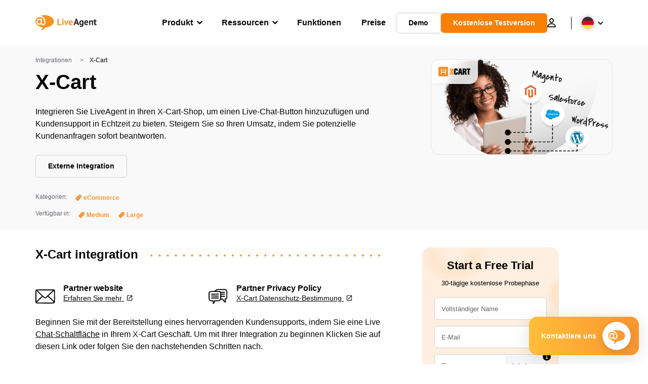

--- FILE ---
content_type: text/css; charset=utf-8
request_url: https://www.liveagent.de/app/themes/liveagent/assets/dist/app.min.css?ver=1.25.125
body_size: 15343
content:
@charset "UTF-8";.Content>ul:not([class]),.Content [class*=wp-block] ul:not([class]),.Content [class*=elementor-widget-container]>ul:not([class]),.checklist ul:not([class]),.wp-block-columns ul:not([class]){list-style:none;padding-left:.5em;text-align:left}.Content>ul:not([class]) li,.Content [class*=wp-block] ul:not([class]) li,.Content [class*=elementor-widget-container]>ul:not([class]) li,.checklist ul:not([class]) li,.wp-block-columns ul:not([class]) li{color:#050505;color:var(--font-color-dark);position:relative;font-size:1rem;padding-left:1.5em;margin-bottom:.35em}.Content>ul:not([class]) li::before,.Content [class*=wp-block] ul:not([class]) li::before,.Content [class*=elementor-widget-container]>ul:not([class]) li::before,.checklist ul:not([class]) li::before,.wp-block-columns ul:not([class]) li::before{width:1em;height:1em;border-radius:50%;border:0;background-color:transparent;display:inline-block;content:"";position:absolute;top:2px;left:-0.5em;background:#feefe0 url(/app/themes/liveagent/assets/images/icon-post-check.svg) center center no-repeat;background-size:50%;padding:.25em;font-size:1.25em;margin:0}.Content>ul:not([class]) ul,.Content [class*=wp-block] ul:not([class]) ul,.Content [class*=elementor-widget-container]>ul:not([class]) ul,.checklist ul:not([class]) ul,.wp-block-columns ul:not([class]) ul{list-style:none;margin-top:1em}.Content>ul:not([class]) ul li,.Content [class*=wp-block] ul:not([class]) ul li,.Content [class*=elementor-widget-container]>ul:not([class]) ul li,.checklist ul:not([class]) ul li,.wp-block-columns ul:not([class]) ul li{padding-left:.5em}.Content>ul:not([class]) ul li::before,.Content [class*=wp-block] ul:not([class]) ul li::before,.Content [class*=elementor-widget-container]>ul:not([class]) ul li::before,.checklist ul:not([class]) ul li::before,.wp-block-columns ul:not([class]) ul li::before{color:#fa9531;color:var(--primary-color);width:auto;height:auto;content:"•";background:0;padding:0;top:0}.checklist ul:not([class]),.wp-block-columns ul:not([class]){color:#65676b;color:var(--font-color-normal)}.checklist li,.wp-block-columns li{font-size:1rem}.checklist li *,.wp-block-columns li *{all:unset;font-size:inherit}.checklist li strong,.wp-block-columns li strong{font-weight:600}.checklist--pros h4,.checklist .wp-block-column:first-of-type .wp-block-group:not(.bullet-list__first) h4,.wp-block-columns--pros h4,.wp-block-columns .wp-block-column:first-of-type .wp-block-group:not(.bullet-list__first) h4{color:#07b65d}.checklist--pros ul:not([class]) li::before,.checklist .wp-block-column:first-of-type .wp-block-group:not(.bullet-list__first) ul:not([class]) li::before,.wp-block-columns--pros ul:not([class]) li::before,.wp-block-columns .wp-block-column:first-of-type .wp-block-group:not(.bullet-list__first) ul:not([class]) li::before{background-color:#daf4e7;background-image:url(/app/themes/liveagent/assets/images/icon-post-pros.svg)}.checklist--cons h4,.checklist .wp-block-column:nth-of-type(2):last-of-type .wp-block-group:not(.bullet-list__first) h4,.wp-block-columns--cons h4,.wp-block-columns .wp-block-column:nth-of-type(2):last-of-type .wp-block-group:not(.bullet-list__first) h4{color:#f72f49}.checklist--cons ul:not([class]) li::before,.checklist .wp-block-column:nth-of-type(2):last-of-type .wp-block-group:not(.bullet-list__first) ul:not([class]) li::before,.wp-block-columns--cons ul:not([class]) li::before,.wp-block-columns .wp-block-column:nth-of-type(2):last-of-type .wp-block-group:not(.bullet-list__first) ul:not([class]) li::before{background-color:#fee0e4;background-image:url(/app/themes/liveagent/assets/images/icon-post-cons.svg)}h1,h2,h3,h4,h5,h6,.h1,.h2,.h3,.h4,.h5,.h6{color:#050505;color:var(--font-color-dark);margin-bottom:20px;font-weight:700}h1 strong,h2 strong,h3 strong,h4 strong,h5 strong,h6 strong,.h1 strong,.h2 strong,.h3 strong,.h4 strong,.h5 strong,.h6 strong{font-weight:700}h1 a,h2 a,h3 a,h4 a,h5 a,h6 a,.h1 a,.h2 a,.h3 a,.h4 a,.h5 a,.h6 a{color:currentColor}h1,.h1{font-size:38.4px;line-height:51.2px}h2,.h2{font-size:25.6px;line-height:1.2}h3,.h3{font-size:20px}h4,.h4{font-size:18px;line-height:24px}h5,.h5{font-size:16px;line-height:24px}h6,.h6{font-size:16px;line-height:24px}.line-above{position:relative}.line-above:before{content:"";position:absolute;width:45%;top:-1em;border-top:2px solid #e4e5e9}p{color:#050505;color:var(--font-color-dark);margin-bottom:20px;font-size:16px;font-weight:400;line-height:24px}*:not(.checklist) .elementor-widget-text-editor>p{line-height:1.625}p big,p.perex{font-size:18px;line-height:26px}p small,.small p{font-size:14px;line-height:24px}.subtitle p{font-size:1.5rem}ul,ol{color:#050505;color:var(--font-color-dark);margin-bottom:20px;font-size:16px;font-weight:400;line-height:24px}a{-webkit-transition:color .2s;transition:color .2s;word-break:break-word;text-decoration:none;cursor:pointer}a:not(.Button){color:#050505;color:var(--font-color-dark);text-decoration:underline}a:not(.Button):active,a:not(.Button):focus,a:not(.Button):hover{color:#fa9531;color:var(--primary-color);text-decoration:underline}.checklist{list-style:none;max-width:40ch;text-align:left}.checklist li{color:#050505 !important;color:var(--font-color-dark) !important;font-size:.875rem;line-height:1.5;padding-left:2em;margin-bottom:.5em}.checklist li::before{content:url(/app/themes/liveagent/assets/images/icon_checkmark_primary.svg);position:relative;top:2px;left:-2px;margin-left:-2em;margin-right:.5em}img:not([src]),video:not([src]){width:100%}.lazybg{opacity:0 !important}.lazybg-loading{-webkit-transition:opacity .5s !important;transition:opacity .5s !important}.lazybg,.lazybg::before,.lazybg::after,.lazybg *,.lazybg *::before,.lazybg *::after{background-image:none !important}.Content p,.Content ul{color:#050505;color:var(--font-color-dark)}.Content h2,.Content h3,.Content h4,.Content h5,.Content h6,.Content .h2,.Content .h3,.Content .h4,.Content .h5,.Content .h6{clear:both;margin-top:30px}.Content>ul:not([class]) li::before,.Content [class*=wp-block] ul:not([class]) li::before,.Content [class*=elementor-widget-container]>ul:not([class]) li::before{background-image:url(/app/themes/liveagent/assets/images/icon-post-check.svg)}.Content ol{padding-left:20px}.Content ol li{margin-bottom:3px}.simple-numbers .Content ol li{margin-bottom:.5em}.simple-numbers .Content ol li::before{color:#fa9531;color:var(--primary-color);position:absolute;left:-0.5em;margin:0;content:counter(counter) ".";font-size:1.25em;top:-0.15em}.Content table{color:#65676b;color:var(--font-color-normal);font-size:16px;font-weight:400;line-height:24px;width:100%;margin:30px 0}.Content table tr{border-top-color:#65676b;border-top-color:var(--border-color-normal);border-top-width:1px;border-top-style:solid}.Content table tr:first-of-type{border-top:0}.Content table td,.Content table th{padding:10px 20px;word-break:normal}.Content table.top tr:first-of-type{color:#050505;color:var(--font-color-dark);font-size:14px;font-weight:700}.Content table.left tr td:first-of-type{color:#050505;color:var(--font-color-dark);font-size:14px;font-weight:700}.Content pre{color:#b0b4bb;color:var(--font-color-medium);border:1px solid #f0f0f0;background-color:#fafafa;max-width:100%;margin:0 0 15px;padding:30px;overflow:auto;font-size:16px;font-weight:400;line-height:24px}.Content pre p{display:inline}.Content .Copy{position:relative;display:-webkit-box;display:-ms-flexbox;display:flex;-webkit-box-orient:vertical;-webkit-box-direction:normal;-ms-flex-flow:wrap column;flex-flow:wrap column;-webkit-box-pack:start;-ms-flex-pack:start;justify-content:flex-start;-webkit-box-align:start;-ms-flex-align:start;align-items:flex-start}.Content .Copy .textarea-pseudo{color:#050505;border:1px solid #f0f0f0;background-color:#fafafa;max-width:100%;margin:0 0 15px;padding:30px;overflow:auto;font-size:16px;font-weight:400;line-height:24px;font-family:monospace;display:block;width:100%;height:100%;min-height:278px;resize:none}.Content .Copy .textarea-pseudo *{color:currentColor;font:inherit !important}.Content .wp-block-embed{margin:0;padding:0}.Content .wp-block-embed-youtube iframe,.Content .wp-block-embed-youtube .youtube__loader{position:relative;min-height:476px !important}.Content iframe,.Content .youtube__loader,.Content .youtube__loader--img{width:100%;height:auto;margin-top:30px;margin-bottom:30px}.Content>.youtube__loader{position:relative;width:auto;min-height:476px}.Content img{display:block;max-width:100%;height:auto}.Content .wp-block-video video{max-width:100%}.Content .wp-block-image,.Content .wp-block-video{margin:30px 0}.Content .wp-block-image img,.Content .wp-block-video img{border:2px solid #f1f1f1;height:auto !important}.Content .wp-block-image.no-borders img,.Content .wp-block-video.no-borders img{border:0}.Content .wp-block-image .alignleft,.Content .wp-block-video .alignleft{float:left}.Content .wp-block-image .alignleft img,.Content .wp-block-video .alignleft img{border:0;margin:0 20px 20px 0}.Content .wp-block-image .alignright,.Content .wp-block-video .alignright{float:right}.Content .wp-block-image .alignright img,.Content .wp-block-video .alignright img{border:0;margin:0 0 20px 20px}.Content .wp-block-image .aligncenter,.Content .wp-block-video .aligncenter{display:-webkit-box;display:-ms-flexbox;display:flex;-webkit-box-orient:vertical;-webkit-box-direction:normal;-ms-flex-flow:wrap column;flex-flow:wrap column;-webkit-box-pack:center;-ms-flex-pack:center;justify-content:center;-webkit-box-align:center;-ms-flex-align:center;align-items:center}.Content .wp-block-image figcaption,.Content .wp-block-video figcaption{color:#65676b;color:var(--font-color-normal);display:-webkit-box;display:-ms-flexbox;display:flex;-webkit-box-orient:horizontal;-webkit-box-direction:normal;-ms-flex-flow:wrap row;flex-flow:wrap row;-webkit-box-pack:center;-ms-flex-pack:center;justify-content:center;margin:5px 0;font-size:12px}.Content .blocks-gallery-grid{padding-left:0 !important}.Content blockquote.wp-block-quote{background-color:#f5f5f7;background-color:var(--secondary-background);position:relative;border-radius:16px;margin:2em 0 0 .75rem;padding:1.125em .875em 1.125em 1.5em;font-size:1rem}.Content blockquote.wp-block-quote::before{width:1.5rem;height:1.5rem;content:"";position:absolute;top:-0.65rem;left:-0.75rem;background:url(/app/themes/liveagent/assets/images/quote.svg) center center no-repeat;background-size:contain}.Content blockquote.wp-block-quote+blockquote.wp-block-quote{margin-top:1em}.Content blockquote.wp-block-quote p{font-weight:600;font-style:italic;font-size:1rem;line-height:1.75}.Content blockquote.wp-block-quote p:last-of-type{margin-bottom:0}.Content blockquote.wp-block-quote cite{display:block;text-align:right;font-style:normal;font-size:.875rem}.Content .wp-block-table figcaption{font-size:12px;margin-top:-20px}.Content .blocks-gallery-grid .blocks-gallery-image figcaption,.Content .blocks-gallery-grid .blocks-gallery-item figcaption,.Content .wp-block-gallery .blocks-gallery-image figcaption,.Content .wp-block-gallery .blocks-gallery-item figcaption{font-size:12px;text-align:left}.Content .blocks-gallery-grid li,.Content .wp-block-gallery li{margin-left:0 !important;padding-left:0 !important;list-style:none !important}.Content .wp-block-gallery .blocks-gallery-grid{display:-webkit-box;display:-ms-flexbox;display:flex;-webkit-box-orient:horizontal;-webkit-box-direction:normal;-ms-flex-flow:wrap row;flex-flow:wrap row;-webkit-box-pack:justify;-ms-flex-pack:justify;justify-content:space-between;-webkit-box-align:start;-ms-flex-align:start;align-items:flex-start}.Content .wp-block-gallery .blocks-gallery-grid figure{display:block}.Content .wp-block-gallery .blocks-gallery-grid figcaption{color:#65676b;color:var(--font-color-normal);position:static;text-align:center;background:transparent;padding:0;margin-top:1em;font-style:normal;overflow:visible}.Content .wp-block-gallery.columns-1 .blocks-gallery-item{width:100%}.Content .wp-block-gallery.columns-2 .blocks-gallery-item{width:49.5%}.Content .wp-block-gallery.columns-2 .blocks-gallery-item a{display:block;height:100%;-webkit-box-flex:1;-ms-flex:auto;flex:auto}.Content .wp-block-gallery.columns-2 .blocks-gallery-item a img{-o-object-fit:fill;object-fit:fill;-o-object-position:left top;object-position:left top}.Content .wp-block-gallery.columns-2 .blocks-gallery-item figure{-webkit-box-orient:vertical;-webkit-box-direction:normal;-ms-flex-direction:column;flex-direction:column}.Content .wp-block-gallery.columns-3 .blocks-gallery-item{width:32.66%}.Content .wp-block-gallery.columns-4 .blocks-gallery-item{width:24.25%}.Content .wp-block-columns.column-3 .wp-block-column{width:33.33%}.Content p span img{height:auto !important}.Content p span img:nth-child(2){display:none !important}.justify-content-center{-webkit-box-pack:center;-ms-flex-pack:center;justify-content:center}.no-cc{color:#65676b;color:var(--font-color-level3);font-size:14px;display:-webkit-box;display:-ms-flexbox;display:flex;-webkit-box-orient:horizontal;-webkit-box-direction:normal;-ms-flex-flow:row wrap;flex-flow:row wrap}.elementor-widget-text-editor.learn-more a,.elementor-widget-text-editor.learn-more span,.learn-more a,.learn-more span{display:inline-block !important;font-size:.875rem;font-weight:600;text-decoration:none;color:#050505 !important;color:var(--font-color-dark) !important}.elementor-widget-text-editor.learn-more a svg,.elementor-widget-text-editor.learn-more span svg,.learn-more a svg,.learn-more span svg{width:1.25em;height:1.25em;position:relative;display:inline-block !important;margin-left:.5em;-webkit-transform:translate(0,0);-ms-transform:translate(0,0);transform:translate(0,0);-webkit-transition:-webkit-transform .5s ease-in-out !important;transition:-webkit-transform .5s ease-in-out !important;transition:transform .5s ease-in-out !important;transition:transform .5s ease-in-out,-webkit-transform .5s ease-in-out !important}.elementor-widget-text-editor.learn-more a:active,.elementor-widget-text-editor.learn-more a:focus,.elementor-widget-text-editor.learn-more span:active,.elementor-widget-text-editor.learn-more span:focus,.learn-more a:active,.learn-more a:focus,.learn-more span:active,.learn-more span:focus{cursor:pointer;text-decoration:underline !important}.elementor-widget-text-editor.learn-more a:active svg,.elementor-widget-text-editor.learn-more a:focus svg,.elementor-widget-text-editor.learn-more span:active svg,.elementor-widget-text-editor.learn-more span:focus svg,.learn-more a:active svg,.learn-more a:focus svg,.learn-more span:active svg,.learn-more span:focus svg{-webkit-transform:translate(30%,0);-ms-transform:translate(30%,0);transform:translate(30%,0)}.elementor-widget-text-editor.learn-more.grey a,.learn-more.grey a{color:#65676b !important;color:var(--font-color-level3) !important}.elementor-widget-text-editor.learn-more.grey a::after,.learn-more.grey a::after{-webkit-filter:brightness(30);filter:brightness(30)}.elementor-widget-text-editor.learn-more.small a,.learn-more.small a{font-size:.875rem}.tag:not(body) p,.tag:not(body)>span{font-size:.875rem;font-weight:600;letter-spacing:.12em}.tag:not(body) p a,.tag:not(body)>span a{text-decoration:none}.text-light{color:#65676b}.highlight{color:#ffb928 !important;background-color:transparent}.highlight-gradient,.Box--regular.highlight-title .elementor-heading-title{background:-webkit-gradient(linear,left top,right top,from(#ffbd39),to(#fa9531));background:linear-gradient(90deg,#ffbd39 0,#fa9531 100%);background:var(--background);-webkit-background-clip:text;background-clip:text;color:transparent !important;-webkit-box-decoration-break:clone;box-decoration-break:clone}.highlight__bubble{position:relative}.highlight__bubble *{position:relative;z-index:1}.highlight__bubble::after{top:-0.65em;right:-0.65em;bottom:-0.65em;left:-0.65em;display:block;position:absolute;right:-0.25em;content:"";background:url(/app/themes/liveagent/assets/images/highlight_bubble.svg) center center no-repeat;background-size:100%}[class*=elementor] .highlight__bubble::after{background:url(/app/themes/liveagent/assets/images/highlight_bubble.svg) center center no-repeat;background-size:100%}.highlight__bubble.long::after{top:-0.75em;right:-0.75em;bottom:-0.75em;left:-0.75em;background-size:100% 100%;-webkit-transform:scaleY(0.75);-ms-transform:scaleY(0.75);transform:scaleY(0.75);z-index:-2}.highlight__underline{background:url(/app/themes/liveagent/assets/images/highlight_underline.png) left calc(100% - 1.5em) no-repeat;background-size:contain}img.Screenshot,.Screenshot img{border:10px solid #000;border-radius:60px}.CompareText h2{font-size:48px;line-height:64px !important;margin-bottom:15px !important;text-align:center}.CompareText .elementor-widget-container{text-align:center;max-width:850px;margin:auto}.CompareText a{display:inline-block;margin:5px 8px;color:#000}.CompareText a:nth-child(2n+1){font-weight:700}.CompareText a:active,.CompareText a:focus,.CompareText a:hover{text-decoration:underline}.Block a[target=_blank]:not(.Button)::after,.Block a[href*=http]:not(.Button)::after,.Content a[target=_blank]:not(.Button)::after,.Content a[href*=http]:not(.Button)::after,.Post__sidebar a[target=_blank]:not(.Button)::after,.Post__sidebar a[href*=http]:not(.Button)::after,.compact-header a[target=_blank]:not(.Button)::after,.compact-header a[href*=http]:not(.Button)::after{content:"\e832" !important;font-family:fontello,sans-serif;font-style:normal;font-weight:400;display:inline-block;width:1em;text-align:center;font-variant:normal;text-transform:none;-webkit-font-smoothing:antialiased;-moz-osx-font-smoothing:grayscale;margin-left:4px;text-decoration:none !important}.Block a[href*="liveagent."]::after,.Block a[href*="live-agent."]::after,.Content a[href*="liveagent."]::after,.Content a[href*="live-agent."]::after,.Post__sidebar a[href*="liveagent."]::after,.Post__sidebar a[href*="live-agent."]::after,.compact-header a[href*="liveagent."]::after,.compact-header a[href*="live-agent."]::after{display:none !important}.Block .Button[target=_blank] span::after,.Block .Button[href*=http] span::after,.Content .Button[target=_blank] span::after,.Content .Button[href*=http] span::after,.Post__sidebar .Button[target=_blank] span::after,.Post__sidebar .Button[href*=http] span::after,.compact-header .Button[target=_blank] span::after,.compact-header .Button[href*=http] span::after{content:"\e832" !important;font-family:fontello,sans-serif;font-style:normal;font-weight:400;display:inline-block;width:1em;text-align:center;font-variant:normal;text-transform:none;-webkit-font-smoothing:antialiased;-moz-osx-font-smoothing:grayscale;margin-left:4px;text-decoration:none !important}.Block .Button[href*="liveagent."] span::after,.Block .Button[href*="live-agent."] span::after,.Content .Button[href*="liveagent."] span::after,.Content .Button[href*="live-agent."] span::after,.Post__sidebar .Button[href*="liveagent."] span::after,.Post__sidebar .Button[href*="live-agent."] span::after,.compact-header .Button[href*="liveagent."] span::after,.compact-header .Button[href*="live-agent."] span::after{display:none !important}.Article__container__content__social__item a::after{display:none !important}.bullet-list__basic h4{color:var(--bullet-list-basic)}.bullet-list__basic li::before{color:var(--bullet-list-basic);content:"•"}.bullet-list__first h4{color:var(--bullet-list-first)}.bullet-list__first li::before{color:var(--bullet-list-first);content:"•"}.bullet-list__second h4{color:var(--bullet-list-second)}.bullet-list__second li::before{color:var(--bullet-list-second);content:"•"}.bullet-list__third h4{color:var(--bullet-list-third)}.bullet-list__third li::before{color:var(--bullet-list-third);content:"•"}.bullet-list__fourth h4{color:var(--bullet-list-fourth)}.bullet-list__fourth li::before{color:var(--bullet-list-fourth);content:"•"}.bullet-list__basic ul{display:-webkit-box;display:-ms-flexbox;display:flex;-ms-flex-wrap:wrap;flex-wrap:wrap}.bullet-list__basic li{display:-webkit-box;display:-ms-flexbox;display:flex;border-radius:.75rem;-webkit-box-shadow:2px 2px 1.125rem -0.325rem rgba(5,5,5,0.15);box-shadow:2px 2px 1.125rem -0.325rem rgba(5,5,5,0.15);padding:.5rem 1rem;margin-top:.5em;margin-right:.5em;min-width:11rem}.bullet-list__basic li::before{position:static !important;margin-right:.5rem}.bullet-list__clear li{position:relative;padding-left:.875rem}.bullet-list__clear li:not(:last-child){padding-bottom:.875rem}.bullet-list__clear li::before{position:absolute;left:0;content:"•"}[class*=bullet-list__]:not(.bullet-list__clear){margin-bottom:.875em}[class*=bullet-list__]:not(.bullet-list__clear):not(.bullet-list__basic){-webkit-box-shadow:.325rem .625rem 5.625rem -1rem rgba(5,5,5,0.1);box-shadow:.325rem .625rem 5.625rem -1rem rgba(5,5,5,0.1);border-radius:.75rem;padding:1.125em}[class*=bullet-list__]:not(.bullet-list__clear) [class*=bullet-list__]{all:unset}[class*=bullet-list__]:not(.bullet-list__clear) h4{font-size:1rem;margin-top:-1rem !important;margin-left:-1rem;padding:1rem;-webkit-box-shadow:0 .75rem 1.5rem -1rem rgba(5,5,5,0.1);box-shadow:0 .75rem 1.5rem -1rem rgba(5,5,5,0.1)}[class*=bullet-list__]:not(.bullet-list__clear) ul{list-style:none;padding-left:0;font-size:.875rem}[class*=bullet-list__]:not(.bullet-list__clear) li{position:relative;padding-left:1.5em}[class*=bullet-list__]:not(.bullet-list__clear) li::before{position:absolute;font-size:2em;top:0;left:0}input[type=submit],input[type=button],button,.button,.Button,.Pagination a{position:relative;display:-webkit-inline-box;display:-ms-inline-flexbox;display:inline-flex;-webkit-box-align:center;-ms-flex-align:center;align-items:center;-webkit-box-pack:center;-ms-flex-pack:center;justify-content:center;width:auto;padding:13px 24px;border:0;border-radius:6px;font-size:.875rem;font-weight:600;cursor:pointer;-webkit-transition:all .3s;transition:all .3s}input[type=submit] span,input[type=submit] strong,input[type=button] span,input[type=button] strong,button span,button strong,.button span,.button strong,.Button span,.Pagination a span,.Button strong,.Pagination a strong{line-height:1.28;font-size:.875rem}input[type=submit]:disabled,input[type=button]:disabled,button:disabled,.button:disabled,.Button:disabled,.Pagination a:disabled{pointer-events:none;opacity:.5}input[type=submit]:lang(ru),input[type=button]:lang(ru),button:lang(ru),.button:lang(ru),.Button:lang(ru),.Pagination a:lang(ru){padding:0 1em}input[type=submit] [class*=elementor],input[type=button] [class*=elementor],button [class*=elementor],.button [class*=elementor],.Button [class*=elementor],.Pagination a [class*=elementor]{all:unset;display:block}input[type=submit] [class*=elementor].elementor-widget-container,input[type=button] [class*=elementor].elementor-widget-container,button [class*=elementor].elementor-widget-container,.button [class*=elementor].elementor-widget-container,.Button [class*=elementor].elementor-widget-container,.Pagination a [class*=elementor].elementor-widget-container{z-index:3}input[type=submit] [class*=elementor] a,input[type=button] [class*=elementor] a,button [class*=elementor] a,.button [class*=elementor] a,.Button [class*=elementor] a,.Pagination a [class*=elementor] a{text-decoration:none !important}input[type=submit] [class*=elementor] a::before,input[type=button] [class*=elementor] a::before,button [class*=elementor] a::before,.button [class*=elementor] a::before,.Button [class*=elementor] a::before,.Pagination a [class*=elementor] a::before{content:"";top:0;right:0;bottom:0;left:0;position:absolute;cursor:pointer}input[type=submit] [class*=elementor] a:active,input[type=submit] [class*=elementor] a:focus,input[type=submit] [class*=elementor] a:hover,input[type=button] [class*=elementor] a:active,input[type=button] [class*=elementor] a:focus,input[type=button] [class*=elementor] a:hover,button [class*=elementor] a:active,button [class*=elementor] a:focus,button [class*=elementor] a:hover,.button [class*=elementor] a:active,.button [class*=elementor] a:focus,.button [class*=elementor] a:hover,.Button [class*=elementor] a:active,.Pagination a [class*=elementor] a:active,.Button [class*=elementor] a:focus,.Pagination a [class*=elementor] a:focus,.Button [class*=elementor] a:hover,.Pagination a [class*=elementor] a:hover{text-decoration:none !important}input[type=submit][class*=icn-] svg,input[type=button][class*=icn-] svg,button[class*=icn-] svg,.button[class*=icn-] svg,.Button[class*=icn-] svg,.Pagination a[class*=icn-] svg{width:1.25em;height:1.25em}input[type=submit][class*=icn-] svg:first-child,input[type=button][class*=icn-] svg:first-child,button[class*=icn-] svg:first-child,.button[class*=icn-] svg:first-child,.Button[class*=icn-] svg:first-child,.Pagination a[class*=icn-] svg:first-child{margin-right:.625em}input[type=submit][class*=icn-] svg:last-child,input[type=button][class*=icn-] svg:last-child,button[class*=icn-] svg:last-child,.button[class*=icn-] svg:last-child,.Button[class*=icn-] svg:last-child,.Pagination a[class*=icn-] svg:last-child{margin-left:.625em}.Button+.Button,.Pagination a+.Button,.Pagination .Button+a,.Pagination a+a{margin-top:1em}.Button+.Button--outline,.Pagination a+.Button--outline,.Pagination .Button+a,.Pagination a+a{top:1px}.Button--full{background-color:#f98006;color:#fff;overflow:hidden}.Button--full span,.Button--full strong{position:relative;z-index:2;font-weight:700}.Button--full:active,.Button--full:focus,.Button--full:hover{background-color:#ae5a04;-webkit-transition:all .3s;transition:all .3s}.Button--full.elementor-widget-button span{color:#fff !important;color:var(--button-full-font-color) !important}.Button--login{display:block}.Button--normal{color:#fff;background-color:#fa9531;-webkit-transition:all .3s;transition:all .3s;overflow:hidden}.Button--normal span{position:relative;z-index:2}.Button--normal:active,.Button--normal:focus,.Button--normal:hover{background-color:#f98006}.Button--dark{background:#050505;color:#fff}.Button--dark:active,.Button--dark:focus,.Button--dark:hover{background-color:#303030}.Button--white{background:#fff;color:#050505;overflow:hidden}.Button--white span{position:relative;z-index:2}.Button--white::before{content:"";position:absolute;background:#fff;top:0;left:0;width:100%;height:100%;border-radius:6px;opacity:1;-webkit-transition:opacity .75s;transition:opacity .75s;z-index:1}.Button--white::after{content:"";position:absolute;background:#050505;top:0;left:0;width:100%;height:100%;border-radius:6px;opacity:0;-webkit-transition:opacity .75s;transition:opacity .75s;z-index:1}.Button--white:active,.Button--white:focus,.Button--white:hover{color:#fff}.Button--white:active::before,.Button--white:focus::before,.Button--white:hover::before{opacity:0}.Button--white:active::after,.Button--white:focus::after,.Button--white:hover::after{opacity:1}.Button--knockout{background-color:#fff;background-color:var(--main-background);mix-blend-mode:screen;-webkit-transition:all .2s;transition:all .2s}.Button--knockout span{color:#000;white-space:nowrap}.Button--knockout:active,.Button--knockout:focus,.Button--knockout:hover{background-color:#050505;background-color:var(--content-color-dark);mix-blend-mode:normal}.Button--knockout:active span,.Button--knockout:focus span,.Button--knockout:hover span{color:#fff;color:var(--font-color-light)}.Button--outline,.Pagination a{color:#050505;border:1px solid #ced0d4;overflow:hidden;-webkit-transition:all .3s;transition:all .3s;background-color:transparent}.Button--outline span,.Pagination a span{position:relative;z-index:2}.Button--outline:active,.Pagination a:active,.Button--outline:focus,.Pagination a:focus,.Button--outline:hover,.Pagination a:hover{color:#f98006}.Button--outline__black{background-color:#050505;border-color:#fff}.Button--outline__black span{color:#fff;-webkit-transition:all .3s;transition:all .3s}.Button--outline__black:active,.Button--outline__black:focus,.Button--outline__black:hover{background-color:#fff;border-color:#fff}.Button--outline__black:active span,.Button--outline__black:focus span,.Button--outline__black:hover span{color:#050505;-webkit-transition:all .3s;transition:all .3s}.Button--outline-gray{background-color:#e4e5e9}.Button--outline-white{background-color:#fff}.Button--outline__white{color:#fff;padding:.5em 1.5em}.Button--outline__white:active,.Button--outline__white:focus,.Button--outline__white:hover{background-color:#fff;border-color:#fff;color:#000}.Button--outline__white:active a,.Button--outline__white:focus a,.Button--outline__white:hover a{color:inherit}.Button--copy{margin-bottom:50px;margin-left:30px;margin-top:10px;padding:0 20px;background-color:transparent}.Button--copy span{display:-webkit-box;display:-ms-flexbox;display:flex;-webkit-box-orient:horizontal;-webkit-box-direction:normal;-ms-flex-flow:wrap row;flex-flow:wrap row;-webkit-box-pack:start;-ms-flex-pack:start;justify-content:flex-start;-webkit-box-align:center;-ms-flex-align:center;align-items:center}.Button--copy span::before{content:"";display:block;width:20px;height:20px;margin-right:10px;background-image:url(/app/themes/liveagent/assets/images/icon-copy.svg);-webkit-transition:opacity .3s;transition:opacity .3s}.Button--copy.BlockCoupon__btn span::before{content:"";display:unset;width:unset;height:unset;margin-right:unset;background-image:unset;-webkit-transition:unset;transition:unset}.Button--copy.BlockCoupon__btn span::after{content:"";display:block;width:20px;height:20px;margin-right:0;background-image:url(/app/themes/liveagent/assets/images/icon-copy.svg);-webkit-transition:opacity .3s;transition:opacity .3s;-webkit-filter:invert(1);filter:invert(1)}.Button--copy:active span::before,.Button--copy:focus span::before,.Button--copy:hover span::before{background-image:url(/app/themes/liveagent/assets/images/icon-copy-hover.svg)}.Button--back{margin-top:20px}.Button--small{padding:11px 24px}.Button--medium.Button--outline,.Pagination a.Button--medium{padding-top:12px}.Button--big{padding:18px 30px;font-size:18px}.Button--big span,.Button--big strong{font-size:18px;line-height:1.5}.Button--big.Button--outline,.Pagination a.Button--big{padding-top:17px}.Button--wide[class]{padding-left:4em;padding-right:4em}.Button--inaction{color:#050505;display:-webkit-inline-box;display:-ms-inline-flexbox;display:inline-flex;-webkit-box-align:center;-ms-flex-align:center;align-items:center;font-weight:600;font-size:.875rem}.Button--inaction strong{font-weight:600}.Button--inaction::before{content:url(/app/themes/liveagent/assets/images/play_seeinaction.svg);margin-right:.75em;line-height:0}.Button--inaction:hover{color:#fa9531}.Button--learn-more{color:var(--dark-orange);padding:.5rem 0 0 !important;margin:0 !important}.Button--learn-more span img{width:24px;padding:0 0 0 .2rem}.Button--learn-more .highlight-gradient img{-webkit-transform:translate(0,0);-ms-transform:translate(0,0);transform:translate(0,0);-webkit-transition:-webkit-transform 530ms ease-in-out !important;transition:-webkit-transform 530ms ease-in-out !important;transition:transform 530ms ease-in-out !important;transition:transform 530ms ease-in-out,-webkit-transform 530ms ease-in-out !important}.Button--learn-more:hover .highlight-gradient,.Button--learn-more:active .highlight-gradient,.Button--learn-more:focus .highlight-gradient{background:-webkit-gradient(linear,left top,right top,from(#fa9531),to(#ffbd39));background:linear-gradient(90deg,#fa9531 0,#ffbd39 100%);background:var(--background-invert);-webkit-background-clip:text;background-clip:text;color:transparent;-webkit-box-decoration-break:clone;box-decoration-break:clone}.Button--learn-more:hover .highlight-gradient img,.Button--learn-more:active .highlight-gradient img,.Button--learn-more:focus .highlight-gradient img{-webkit-transform:translate(10px,0);-ms-transform:translate(10px,0);transform:translate(10px,0);-webkit-transition:-webkit-transform 530ms ease-in-out !important;transition:-webkit-transform 530ms ease-in-out !important;transition:transform 530ms ease-in-out !important;transition:transform 530ms ease-in-out,-webkit-transform 530ms ease-in-out !important}html[lang=es-ES] .Button--demo{padding:0 1.8em !important}html[lang=hr] .Button--demo{padding:0 1.8em !important}html[lang=lv-LV] .Button--demo{padding:0 1.3em !important}html[lang=ro-RO] .Button--demo{padding:0 2.4em !important}html[lang=sk-SK] .Button--demo{padding:0 2.8em !important}html[lang=tl] .Button--demo{padding:0 2.9em !important}html[lang=vi-VN] .Button--demo{padding:0 1.7em !important}html[lang=de-DE] .Button--demo{padding:0 2.4em !important}.select::after{width:.75em;height:.75em;display:block;position:relative;-webkit-box-flex:0;-ms-flex:0 0 auto;flex:0 0 auto;content:"";border:3px solid #bec2c9;border-top:0;border-right:0;-webkit-transition:all .2s;transition:all .2s;-webkit-transform:rotate(-45deg) scaleX(1);-ms-transform:rotate(-45deg) scaleX(1);transform:rotate(-45deg) scaleX(1);margin-left:auto;top:-0.15em;cursor:pointer}.menu-active.select::after,.active.select::after,.active .select::after{-webkit-transform:rotate(-45deg) scale(-1);-ms-transform:rotate(-45deg) scale(-1);transform:rotate(-45deg) scale(-1);top:.15em}input[type=text],input[type=email],input[type=number],input[type=password],input[type=search],input[type=tel],input[type=time],input[type=url],input,.Input{border-color:#ced0d4;border-color:var(--border-color-inputs);color:#65676b;color:var(--font-color-level3);background-color:#fff;background-color:var(--main-background);width:auto;height:60px;padding:0 20px;border-width:1px;border-style:solid;border-radius:6px;font-size:16px;font-weight:400}input[type=text]:-ms-input-placeholder,input[type=text]::-ms-input-placeholder,input[type=email]:-ms-input-placeholder,input[type=email]::-ms-input-placeholder,input[type=number]:-ms-input-placeholder,input[type=number]::-ms-input-placeholder,input[type=password]:-ms-input-placeholder,input[type=password]::-ms-input-placeholder,input[type=search]:-ms-input-placeholder,input[type=search]::-ms-input-placeholder,input[type=tel]:-ms-input-placeholder,input[type=tel]::-ms-input-placeholder,input[type=time]:-ms-input-placeholder,input[type=time]::-ms-input-placeholder,input[type=url]:-ms-input-placeholder,input[type=url]::-ms-input-placeholder,input:-ms-input-placeholder,input::-ms-input-placeholder,.Input:-ms-input-placeholder,.Input::-ms-input-placeholder{color:currentColor;opacity:1}input[type=text]::-webkit-input-placeholder,input[type=email]::-webkit-input-placeholder,input[type=number]::-webkit-input-placeholder,input[type=password]::-webkit-input-placeholder,input[type=search]::-webkit-input-placeholder,input[type=tel]::-webkit-input-placeholder,input[type=time]::-webkit-input-placeholder,input[type=url]::-webkit-input-placeholder,input::-webkit-input-placeholder,.Input::-webkit-input-placeholder{color:currentColor;opacity:1}input[type=text]::-moz-placeholder,input[type=email]::-moz-placeholder,input[type=number]::-moz-placeholder,input[type=password]::-moz-placeholder,input[type=search]::-moz-placeholder,input[type=tel]::-moz-placeholder,input[type=time]::-moz-placeholder,input[type=url]::-moz-placeholder,input::-moz-placeholder,.Input::-moz-placeholder{color:currentColor;opacity:1}input[type=text]:-ms-input-placeholder,input[type=email]:-ms-input-placeholder,input[type=number]:-ms-input-placeholder,input[type=password]:-ms-input-placeholder,input[type=search]:-ms-input-placeholder,input[type=tel]:-ms-input-placeholder,input[type=time]:-ms-input-placeholder,input[type=url]:-ms-input-placeholder,input:-ms-input-placeholder,.Input:-ms-input-placeholder{color:currentColor;opacity:1}input[type=text]::-ms-input-placeholder,input[type=email]::-ms-input-placeholder,input[type=number]::-ms-input-placeholder,input[type=password]::-ms-input-placeholder,input[type=search]::-ms-input-placeholder,input[type=tel]::-ms-input-placeholder,input[type=time]::-ms-input-placeholder,input[type=url]::-ms-input-placeholder,input::-ms-input-placeholder,.Input::-ms-input-placeholder{color:currentColor;opacity:1}input[type=text]::placeholder,input[type=email]::placeholder,input[type=number]::placeholder,input[type=password]::placeholder,input[type=search]::placeholder,input[type=tel]::placeholder,input[type=time]::placeholder,input[type=url]::placeholder,input::placeholder,.Input::placeholder{color:currentColor;opacity:1}input[type=text]:focus,input[type=email]:focus,input[type=number]:focus,input[type=password]:focus,input[type=search]:focus,input[type=tel]:focus,input[type=time]:focus,input[type=url]:focus,input:focus,.Input:focus{border-color:#050505;border-color:var(--font-color-dark);color:#050505;color:var(--font-color-dark)}textarea{border-color:#ced0d4;border-color:var(--border-color-inputs);color:#65676b;color:var(--font-color-level3);width:auto;min-height:60px;padding:20px;border-width:1px;border-style:solid;border-radius:6px;background-color:transparent;font-size:16px;font-weight:400}textarea::-webkit-input-placeholder{color:#65676b;color:var(--font-color-level3);opacity:1}textarea::-moz-placeholder{color:#65676b;color:var(--font-color-level3);opacity:1}textarea:-ms-input-placeholder{color:#65676b;color:var(--font-color-level3);opacity:1}textarea::-ms-input-placeholder{color:#65676b;color:var(--font-color-level3);opacity:1}textarea::placeholder{color:#65676b;color:var(--font-color-level3);opacity:1}.checkbox{color:#65676b;font-size:.875rem;margin-bottom:.75em}.checkbox input{display:none}.checkbox-label,.checkbox label{display:-webkit-box;display:-ms-flexbox;display:flex;-webkit-box-align:center;-ms-flex-align:center;align-items:center;-ms-flex-line-pack:center;align-content:center;width:100%;cursor:pointer}.checkbox-label::before,.checkbox label::before{content:"";width:1.143em;height:1.143em;background:url(/app/themes/liveagent/assets/images/checkbox-inactive.svg) center center no-repeat;background-size:contain;margin-right:.5em}.checkbox:active .checkbox-label::before,.checkbox.active .checkbox-label::before{background-image:url(/app/themes/liveagent/assets/images/checkbox-active.svg)}.checkbox [type=checkbox]:checked+label::before,.checkbox [type=radio]:checked+label::before{background-image:url(/app/themes/liveagent/assets/images/checkbox-active.svg)}.sorting{color:#65676b;font-size:.875rem;margin-bottom:.75em}.sorting input{display:none}.sorting label{display:-webkit-box;display:-ms-flexbox;display:flex;-webkit-box-align:center;-ms-flex-align:center;align-items:center;-ms-flex-line-pack:center;align-content:center;width:100%;cursor:pointer}.sorting label::before{content:"";width:1.143em;height:1.143em;background:url(/app/themes/liveagent/assets/images/checkbox-inactive.svg) center center no-repeat;background-size:contain;margin-right:.5em}.sorting [type=radio]:checked+label::before{background-image:url(/app/themes/liveagent/assets/images/checkbox-active.svg)}.select{cursor:pointer}.select span{cursor:pointer;pointer-events:none}.select select{cursor:pointer;position:absolute;left:0;top:0;height:60px;width:100%;opacity:0}.post__tag-star,.career__post__tags li{background-color:#fff;background-color:var(--main-background);color:#fa9531 !important;color:var(--primary-color) !important;display:-webkit-inline-box;display:-ms-inline-flexbox;display:inline-flex;-webkit-box-align:center;-ms-flex-align:center;align-items:center;border-radius:1.5em;padding:.15em 1.5em .2em .2em;font-size:.875rem;text-transform:uppercase}.career__post__tags li{margin-right:1em}.career__post__tags li img{width:2em;border-radius:50%;-webkit-box-shadow:2px 4px 9px 0 rgba(0,0,0,0.12);box-shadow:2px 4px 9px 0 rgba(0,0,0,0.12);-webkit-box-flex:0;-ms-flex:0;flex:0;margin-right:.5em}.post__tag-star::before{width:2em;height:2em;content:"";position:relative;display:-webkit-inline-box;display:-ms-inline-flexbox;display:inline-flex;border-radius:50%;overflow:hidden;background:url(/app/themes/liveagent/assets/images/star-icon.svg) center calc(50% - 1px) no-repeat, -webkit-gradient(linear, left top, right top, from(#ffbd39), to(#fa9531));background:url(/app/themes/liveagent/assets/images/star-icon.svg) center calc(50% - 1px) no-repeat, linear-gradient(90deg, #ffbd39 0%, #fa9531 100%);background-size:1em,cover;margin-right:.5em;-webkit-box-shadow:2px 4px 9px 0 rgba(0,0,0,0.12);box-shadow:2px 4px 9px 0 rgba(0,0,0,0.12)}.Pagination{display:-webkit-box;display:-ms-flexbox;display:flex;-webkit-box-orient:horizontal;-webkit-box-direction:normal;-ms-flex-flow:wrap row;flex-flow:wrap row;-webkit-box-pack:center;-ms-flex-pack:center;justify-content:center;width:100%}.Pagination a{line-height:46px}.youtube__loader{color:#fff;color:var(--font-color-light);position:relative;cursor:pointer;padding-bottom:56.75%;min-height:auto;height:0 !important}.youtube__loader.active img,.youtube__loader.active::before,.youtube__loader.active::after{opacity:0;display:none}.youtube__loader.active .youtube__loader--embed{opacity:1}.youtube__loader iframe.youtube__loader--embed{position:fixed;top:-30px;z-index:2;opacity:0;min-height:auto}.youtube__loader--elementor iframe.youtube__loader--embed{top:0}.youtube__loader .youtube__loader--img{-o-object-fit:cover;object-fit:cover}.youtube__loader .youtube__loader--img,.youtube__loader iframe.youtube__loader--embed{position:absolute;width:100%;height:100%;top:0;margin:0 !important}.youtube__loader::before{width:100%;height:100%;content:attr(title);position:absolute;display:block;top:0;left:0;padding:1em 2em;z-index:1;background:-webkit-gradient(linear,left top,left bottom,from(rgba(5,5,5,0.6)),color-stop(4em,rgba(5,5,5,0)));background:linear-gradient(to bottom,rgba(5,5,5,0.6),rgba(5,5,5,0) 4em);color:currentColor}.youtube__loader::after{top:50%;left:50%;-webkit-transform:translate(-50%,-50%);-ms-transform:translate(-50%,-50%);transform:translate(-50%,-50%);width:3em;height:2.5em;content:"";position:absolute;display:block;background:url(/app/themes/liveagent/assets/images/youtube.svg) no-repeat;background-size:contain;z-index:1;font-size:1.5rem}.youtube__loader--embed,.youtube__loader::before,.youtube__loader::after{-webkit-transition:opacity .5s;transition:opacity .5s}.Tooltip,.ComparePlans__tooltip{position:relative;display:inline-block;cursor:pointer;z-index:15}.Tooltip:hover,.ComparePlans__tooltip:hover{z-index:16}.ComparePlans .Tooltip,.ComparePlans .ComparePlans__tooltip{z-index:initial}.Tooltip__text,.ComparePlans__tooltip__text{display:none;z-index:1;min-width:16rem;padding:.625rem;border-radius:.375rem;color:#fff !important;font-size:.75rem !important;line-height:1.56;text-align:center;background-color:#050505 !important}.Tooltip__text::before,.ComparePlans__tooltip__text::before{content:"";display:block;position:absolute}.Tooltip__text a,.Tooltip__text a:visited,.ComparePlans__tooltip__text a,.ComparePlans__tooltip__text a:visited{color:#fff;color:var(--font-color-light);text-decoration:underline}.Tooltip__text[data-show],.ComparePlans__tooltip__text[data-show]{display:block}.Tooltip__text [data-popper-arrow],.ComparePlans__tooltip__text [data-popper-arrow]{visibility:hidden}.Tooltip__text [data-popper-arrow],.Tooltip__text [data-popper-arrow]::before,.ComparePlans__tooltip__text [data-popper-arrow],.ComparePlans__tooltip__text [data-popper-arrow]::before{position:absolute;width:.375rem;height:.375rem;background-color:#050505 !important}.Tooltip__text [data-popper-arrow]::before,.ComparePlans__tooltip__text [data-popper-arrow]::before{visibility:visible;content:"";-webkit-transform:rotate(45deg);-ms-transform:rotate(45deg);transform:rotate(45deg)}.Tooltip__text[data-popper-placement^=top]::before,.ComparePlans__tooltip__text[data-popper-placement^=top]::before{left:0;right:0;top:100%;height:.375rem}.Tooltip__text[data-popper-placement^=top]>[data-popper-arrow],.ComparePlans__tooltip__text[data-popper-placement^=top]>[data-popper-arrow]{bottom:-0.1875rem}.Tooltip__text[data-popper-placement^=bottom]::before,.ComparePlans__tooltip__text[data-popper-placement^=bottom]::before{left:0;right:0;bottom:100%;height:.375rem}.Tooltip__text[data-popper-placement^=bottom]>[data-popper-arrow],.ComparePlans__tooltip__text[data-popper-placement^=bottom]>[data-popper-arrow]{top:-0.1875rem}.Tooltip__text[data-popper-placement^=left]::before,.ComparePlans__tooltip__text[data-popper-placement^=left]::before{top:0;bottom:0;left:100%;width:.375rem}.Tooltip__text[data-popper-placement^=left]>[data-popper-arrow],.ComparePlans__tooltip__text[data-popper-placement^=left]>[data-popper-arrow]{right:-0.1875rem}.Tooltip__text[data-popper-placement^=right]::before,.ComparePlans__tooltip__text[data-popper-placement^=right]::before{top:0;bottom:0;right:100%;width:.375rem}.Tooltip__text[data-popper-placement^=right]>[data-popper-arrow],.ComparePlans__tooltip__text[data-popper-placement^=right]>[data-popper-arrow]{left:-0.375rem}.Tooltip .icon{width:1rem;height:1rem;margin-left:.25em;position:relative;top:-1px}.info-icon{width:1rem;height:1rem;background:url(/app/themes/liveagent/assets/images/info-icon.svg) no-repeat;background-size:contain;margin:0 0 0 5px;position:relative;top:-1px}.info-icon.big{width:1.5rem;height:1.5rem}.TextCopiedMessage{top:50%;left:50%;-webkit-transform:translate(-50%,-50%);-ms-transform:translate(-50%,-50%);transform:translate(-50%,-50%);position:absolute;display:-webkit-box;display:-ms-flexbox;display:flex;-webkit-box-align:center;-ms-flex-align:center;align-items:center;-webkit-box-pack:center;-ms-flex-pack:center;justify-content:center;z-index:5;padding:.5em 2em;font-size:2rem;background-color:rgba(0,0,0,0.8);border-radius:8px;opacity:0;text-align:center;color:#fff;-webkit-transition:opacity .2s;transition:opacity .2s}.TextCopiedMessage.active{opacity:1}.progressBar{position:relative;background-color:#d8dadf;border-radius:.375rem;height:10px;overflow:hidden}.progressBar__inn{position:absolute;left:0;height:100%;border-radius:inherit;z-index:1;-webkit-transform:translateX(-100%);-ms-transform:translateX(-100%);transform:translateX(-100%);-webkit-transition:-webkit-transform .8s .2s ease-out;transition:-webkit-transform .8s .2s ease-out;transition:transform .8s .2s ease-out;transition:transform .8s .2s ease-out,-webkit-transform .8s .2s ease-out}.progressBar__inn.visible{-webkit-transform:translateX(0);-ms-transform:translateX(0);transform:translateX(0)}.Split__title{position:relative;padding:4em 0 2em}.Split__title__bg{position:absolute;content:"";background:url(/app/themes/liveagent/assets/images/reviews_editor_bg.jpg) center center no-repeat;background-size:cover;top:0;width:100vw;height:100%}.Split__title h2,.Split__title__bulb{position:relative;z-index:1;margin:0}.Split__title__bulb{margin-bottom:1em}.breadcrumbs ol{color:#65676b;color:var(--font-color-normal);list-style:none;display:-webkit-inline-box;display:-ms-inline-flexbox;display:inline-flex;padding:0;margin:0;font-size:.75rem;line-height:1.26}.breadcrumbs ol li{display:inline-block}.breadcrumbs ol li+li{margin-left:1em}.breadcrumbs ol li+li::before{color:#65676b;color:var(--font-color-normal);content:">";margin-left:-8px;margin-right:1em;background-image:none !important}.breadcrumbs ol li:not(:last-child){margin-right:1em}.breadcrumbs ol li:last-of-type{color:#050505;color:var(--font-color-dark)}.breadcrumbs a:not(.Button){color:#65676b !important;color:var(--font-color-normal) !important;text-decoration:none}.breadcrumbs a:not(.Button):active,.breadcrumbs a:not(.Button):focus{text-decoration:underline}span.badge__new{color:#fff;font-size:.75rem;font-weight:700;line-height:1.5;text-transform:uppercase;padding:.17em .67em;border-radius:6.25em;margin-left:.5em;background-color:#050505;white-space:nowrap}body.alternatives.single figure.wp-block-table tbody tr.stars td:not(:first-of-type):not(:empty)::after,body.alternatives.single .AlternativeTable tbody tr.stars td:not(:first-of-type):not(:empty)::after,body.alternatives.single .Content tbody tr.stars td:not(:first-of-type):not(:empty)::after{content:"★★★★★";display:block;font-size:.875rem;line-height:1;letter-spacing:1px;background:-webkit-gradient(linear,left top,right top,from(#ffbe35),to(#dedede));background:linear-gradient(90deg,#ffbe35 calc(var(--rating) / 5 * 100%), #dedede calc(var(--rating) / 5 * 100%));background-clip:text;-webkit-background-clip:text;-webkit-text-fill-color:transparent}body.alternatives.single figure.wp-block-table td:nth-of-type(2),body.alternatives.single figure.wp-block-table th:nth-of-type(2),body.alternatives.single .AlternativeTable td:nth-of-type(2),body.alternatives.single .AlternativeTable th:nth-of-type(2),body.alternatives.single .Content td:nth-of-type(2),body.alternatives.single .Content th:nth-of-type(2){background-color:#feefe0}body.page-template .AlternativeTable__cell__text{display:-webkit-box;display:-ms-flexbox;display:flex;-webkit-box-align:center;-ms-flex-align:center;align-items:center;-webkit-box-pack:center;-ms-flex-pack:center;justify-content:center}body.page-template .AlternativeTable .ComparePlans__tooltip{display:-webkit-box;display:-ms-flexbox;display:flex}body.page-template .AlternativeTable .ComparePlans__tooltip .AlternativeTable__cell__icon--done{width:100%;height:100%;display:-webkit-box;display:-ms-flexbox;display:flex;position:relative}body.page-template .AlternativeTable .ComparePlans__tooltip .AlternativeTable__cell__icon--done::before{width:1.25em;height:1.25em;content:url(/app/themes/liveagent/assets/images/done.svg);display:block}body.page-template .AlternativeTable .ComparePlans__tooltip .AlternativeTable__cell__icon--done p{position:absolute;top:0;left:0;margin:0}body.page-template .AlternativeTable .ComparePlans__tooltip .AlternativeTable__cell__icon--cancel{width:100%;height:100%;display:-webkit-box;display:-ms-flexbox;display:flex;position:relative}body.page-template .AlternativeTable .ComparePlans__tooltip .AlternativeTable__cell__icon--cancel::before{width:1.25em;height:1.25em;content:url(/app/themes/liveagent/assets/images/cancel.svg);display:block}body.page-template .AlternativeTable .ComparePlans__tooltip .AlternativeTable__cell__icon--cancel p{position:absolute;top:0;left:0;margin:0}.fakeChatButton{position:relative;cursor:pointer}.fakeChatButton:not(.hidden)+*{display:none !important}.fakeChatButton__text,.fakeChatButton img{opacity:.5}.fakeChatButton__icon{background:url(/app/themes/liveagent/assets/images/fakeChatButton.svg) center center no-repeat;border-radius:50%;background-size:105%}.fakeChatButton.hover .fakeChatButton__msg{opacity:1;-webkit-transform:translateY(calc(-100% + 1em));-ms-transform:translateY(calc(-100% + 1em));transform:translateY(calc(-100% + 1em))}.fakeChatButton.hover .fakeChatButton__msg.bottom{display:block;-webkit-transform:translateY(0);-ms-transform:translateY(0);transform:translateY(0)}.fakeChatButton__msg{color:#fff;color:var(--font-color-light);background-color:#050505;background-color:var(--content-color-dark);position:absolute;display:block;text-align:center;right:1em;bottom:0;font-size:.75rem;line-height:1.35;border-radius:5px;padding:.75em 1em;opacity:0;-webkit-transition:opacity .2s;transition:opacity .2s;z-index:10}.fakeChatButton__msg.bottom{display:none;top:100%;bottom:auto}.fakeChatButton__msg.bottom::after{height:0;width:0;border-color:transparent;border-style:solid;border-width:.5em;border-bottom-color:#050505;top:auto;bottom:100%}.fakeChatButton__msg::after{height:0;width:0;border-color:transparent;border-style:solid;border-width:.5em;border-top-color:#050505;position:absolute;content:"";top:100%;right:2em}.ContactUsBanner *{text-decoration:none !important}.ContactUsBanner .ContactUsBanner__link{height:154px;display:block;background-position:right top;background-repeat:no-repeat;background-size:cover;border-radius:16px;background-color:#050505}.ContactUsBanner__wrapper{height:100%;display:-webkit-box;display:-ms-flexbox;display:flex;-webkit-box-orient:vertical;-webkit-box-direction:normal;-ms-flex-direction:column;flex-direction:column;-webkit-box-pack:center;-ms-flex-pack:center;justify-content:center;-ms-flex-item-align:center;align-self:center}.ContactUsBanner .ContactUsBanner__title.text-stroke-primary{text-align:left;text-transform:uppercase;color:#050505;font-size:40px;font-style:normal;font-weight:700;line-height:1;letter-spacing:2.4px;margin-bottom:10px;-webkit-filter:drop-shadow(-1px -1px 0 rgba(253,186,116,0.8)) drop-shadow(1px -1px 0 rgba(253,186,116,0.8)) drop-shadow(-1px 1px 0 rgba(253,186,116,0.8)) drop-shadow(1px 1px 0 rgba(253,186,116,0.8)) drop-shadow(0 0 9px rgba(253,186,116,0.5));filter:drop-shadow(-1px -1px 0 rgba(253,186,116,0.8)) drop-shadow(1px -1px 0 rgba(253,186,116,0.8)) drop-shadow(-1px 1px 0 rgba(253,186,116,0.8)) drop-shadow(1px 1px 0 rgba(253,186,116,0.8)) drop-shadow(0 0 9px rgba(253,186,116,0.5))}.ContactUsBanner .ContactUsBanner__subtitle{text-align:left;font-size:26px;font-style:normal;font-weight:700;line-height:1;letter-spacing:2.4px;margin-bottom:0;color:#fff;width:-webkit-fit-content;width:-moz-fit-content;width:fit-content;padding:2px 4px;border-radius:4px;border:1px solid var(--border-brand,rgba(253,186,116,0.8))}.ContactUsBanner--pricing{height:200px;margin:0 1em}.ContactUsBanner--pricing .ContactUsBanner__link{height:100%;background-size:contain}.ContactUsBanner--pricing .wrapper{-webkit-box-pack:start;-ms-flex-pack:start;justify-content:flex-start}.ContactUsBanner--pricing h2{max-width:200px;margin-top:1em;text-align:left;text-transform:uppercase;color:#050505;font-size:40px;font-style:normal;font-weight:700;line-height:1;letter-spacing:2.4px;margin-bottom:10px;-webkit-filter:drop-shadow(-1px -1px 0 rgba(253,186,116,0.8)) drop-shadow(1px -1px 0 rgba(253,186,116,0.8)) drop-shadow(-1px 1px 0 rgba(253,186,116,0.8)) drop-shadow(1px 1px 0 rgba(253,186,116,0.8)) drop-shadow(0 0 9px rgba(253,186,116,0.5));filter:drop-shadow(-1px -1px 0 rgba(253,186,116,0.8)) drop-shadow(1px -1px 0 rgba(253,186,116,0.8)) drop-shadow(-1px 1px 0 rgba(253,186,116,0.8)) drop-shadow(1px 1px 0 rgba(253,186,116,0.8)) drop-shadow(0 0 9px rgba(253,186,116,0.5))}.ContactUsBanner--pricing h3{text-align:left;font-size:26px;font-style:normal;font-weight:700;line-height:1;letter-spacing:2.4px;margin-bottom:0;color:#fff;width:-webkit-fit-content;width:-moz-fit-content;width:fit-content;padding:2px 4px;border-radius:4px;border:1px solid var(--border-brand,rgba(253,186,116,0.8))}.ContactUs{position:fixed;bottom:1.125em;right:1.125em;z-index:999997}.ContactUs__chatBotOnly{position:fixed;bottom:1.5em;right:1.5em;padding:0;z-index:999997;background:transparent}.ContactUs__chatBotOnly .ContactUs__icon{width:4.5em;height:4.5em;border-radius:50%;-webkit-box-shadow:0 3px 10px rgba(0,0,0,0.3);box-shadow:0 3px 10px rgba(0,0,0,0.3)}.ContactUs__button{all:unset;position:relative;padding:.625em 1em .625em 1.5em;font-weight:600;color:#fff;background:#ffbd39;-webkit-box-shadow:0 .25em 2em rgba(0,0,0,0.12);box-shadow:0 .25em 2em rgba(0,0,0,0.12);border-radius:16px;-webkit-transition:all .35s;transition:all .35s;-webkit-user-select:none;-moz-user-select:none;-ms-user-select:none;user-select:none;cursor:pointer}.ContactUs__button span{position:relative;z-index:1;-webkit-user-select:none;-moz-user-select:none;-ms-user-select:none;user-select:none}.ContactUs__button::before,.ContactUs__button::after{content:"";top:0;right:0;bottom:0;left:0;position:absolute;border-radius:16px;-webkit-transition:all .35s;transition:all .35s}.ContactUs__button::before{background:var(--background);opacity:1;z-index:1}.ContactUs__button::after{background:#fff;opacity:0}.ContactUs__button.active{color:#050505}.ContactUs__button.active::before{opacity:0}.ContactUs__button.active::after{opacity:1}.ContactUs__button.active .ContactUs__button--icon{fill:#fa9531 !important}.ContactUs__button.active .ContactUs__button--icon__wrap::after{background:white}.ContactUs__button--icon{width:2.5em;height:2.5em;position:relative;z-index:2;fill:#fff !important;-webkit-transition:fill .35s;transition:fill .35s}.ContactUs__button--icon__wrap{position:relative;margin-left:.75em;border-radius:50%;overflow:hidden;z-index:1;-webkit-transform:translateZ(10px);transform:translateZ(10px);-webkit-box-shadow:0 .25em 1em 0 rgba(0,0,0,0.15);box-shadow:0 .25em 1em 0 rgba(0,0,0,0.15)}.ContactUs__button--icon__wrap::after{content:"";top:0;right:0;bottom:0;left:0;border-radius:50%;position:absolute;background:rgba(255,255,255,0);-webkit-transition:all .35s;transition:all .35s}.ContactUs__form{position:fixed;bottom:1.125em;left:50%;z-index:999998;padding:1.5em;background-color:#fff;border-radius:16px;-webkit-box-shadow:0 .25em 1.375em rgba(0,0,0,0.12);box-shadow:0 .25em 1.375em rgba(0,0,0,0.12);-webkit-transform:translate(-50%,calc(100% + 1.125em));-ms-transform:translate(-50%,calc(100% + 1.125em));transform:translate(-50%,calc(100% + 1.125em));-webkit-transition:-webkit-transform .2s;transition:-webkit-transform .2s;transition:transform .2s;transition:transform .2s,-webkit-transform .2s;width:100%}.ContactUs__form.visible{-webkit-transform:translate(-50%,0);-ms-transform:translate(-50%,0);transform:translate(-50%,0)}.ContactUs__form iframe{width:100% !important;min-height:35em}.ContactUs__form .ContactUs__menu--close{opacity:1;position:absolute;top:.75em;right:.75em}.ContactUs__menu{min-width:16.125em;padding-top:0;padding-bottom:1em;margin-right:-0.75em;margin-bottom:-1em;overflow:hidden}.ContactUs__menu--wrap{position:absolute;border-radius:16px;bottom:calc(100% + 1em);right:0;text-align:right;padding:.75em;background-color:#fff;-webkit-filter:drop-shadow(0 .25em 1.375em rgba(0,0,0,0.12));filter:drop-shadow(0 .25em 1.375em rgba(0,0,0,0.12));max-height:0;overflow:hidden;-webkit-transition:max-height .4s ease-out,visibility .4s ease-out,opacity .2s ease-out;transition:max-height .4s ease-out,visibility .4s ease-out,opacity .2s ease-out;visibility:hidden;opacity:0;display:unset !important}.ContactUs__menu--wrap::before,.ContactUs__menu--wrap::after{content:"";position:absolute;background-color:#fff}.ContactUs__menu--wrap::before{width:100%;height:1em;left:0;bottom:0;border-radius:0 0 16px 16px;opacity:0}.ContactUs__menu--wrap.visible{max-height:800px;visibility:visible;opacity:1}.ContactUs__menu--wrap.visible::before{opacity:1;-webkit-transition-delay:0s;transition-delay:0s}.ContactUs__menu--wrap.visible .ContactUs__menu--close,.ContactUs__menu--wrap.visible .ContactUs__menu--text{opacity:1}.ContactUs__menu--wrap.visible .ContactUs__menu--link{opacity:1}.ContactUs__menu--item{margin-bottom:.625em}.ContactUs__menu--item.top{position:relative;z-index:2}.ContactUs__menu--link[class]{position:relative;display:-webkit-box;display:-ms-flexbox;display:flex;-webkit-box-align:center;-ms-flex-align:center;align-items:center;-webkit-box-pack:end;-ms-flex-pack:end;justify-content:flex-end;width:100%;height:auto;padding:.25em 1em .25em .25em;border-radius:16px;font-size:1rem;font-weight:600;color:#000;text-decoration:none;opacity:0;-webkit-transform:translateZ(10px);transform:translateZ(10px);-webkit-transition:all .25s .15s;transition:all .25s .15s;z-index:1;cursor:pointer}.ContactUs__menu--link[class]::after{content:"";top:0;right:0;bottom:0;left:0;right:.75em;position:absolute;-webkit-transform:translateX(calc(100% + 0.75em));-ms-transform:translateX(calc(100% + 0.75em));transform:translateX(calc(100% + 0.75em));-webkit-transition:-webkit-transform .2s;transition:-webkit-transform .2s;transition:transform .2s;transition:transform .2s,-webkit-transform .2s;border-radius:16px;z-index:-1}.ContactUs__menu--link[class]:hover{text-decoration:none !important;color:#000 !important}.ContactUs__menu--link[class]:hover::after{-webkit-transform:translateX(0);-ms-transform:translateX(0);transform:translateX(0)}.ContactUs__menu--link[class].green::after{background-color:#daf4e7}.ContactUs__menu--link[class].red::after{background-color:#fee0e4}.ContactUs__menu--link[class].violet::after{background-color:#efe6f8}.ContactUs__menu--link[class].orange::after{background-color:#feefe0}.ContactUs__menu--link[class].blue::after{background-color:rgba(152,74,215,0.1490196078)}.ContactUs__menu--link[class].chat[class] .circleChatButtonWrap.circleChatButtonWrap[class]{position:relative;-webkit-transform:scale(0.6115);-ms-transform:scale(0.6115);transform:scale(0.6115);-webkit-transform-origin:0 0;-ms-transform-origin:0 0;transform-origin:0 0;-webkit-box-shadow:none !important;box-shadow:none !important}.ContactUs__menu--link[class].chat[class] .circleChatButtonWrap.circleChatButtonWrap[class]:hover{-webkit-box-shadow:none !important;box-shadow:none !important;-webkit-filter:none;filter:none}.ContactUs__menu--link[class].chat[class] .circleChatButtonWrap.circleChatButtonWrap[class]::after{content:"";position:absolute;height:100%;width:16.125em;top:0;right:0}.ContactUs__menu--link[class].chat[class]>div[id]>div{width:3.5em;height:3.5em;position:static !important}.ContactUs__menu--link[class] .fakeChatButton__msg{width:19.94625em}.ContactUs__menu--link[class] .ContactUs__icon,.ContactUs__menu--link[class]>div:not(.fakeChatButton){width:2.5em;height:2.5em;margin-left:1em}.ContactUs__menu--close{all:unset;-webkit-appearance:none;-moz-appearance:none;-ms-appearance:none;-o-appearance:none;appearance:none;margin-bottom:1.5em;cursor:pointer}.ContactUs__menu--close svg{width:1em;height:1em}.ContactUs__menu--text{font-size:.825rem;line-height:1.5;margin-bottom:.75em}.ContactUs__menu--close,.ContactUs__menu--text{opacity:0;-webkit-transition-delay:0s;transition-delay:0s}.ContactUs__status{text-align:right}.ContactUs__status--info{margin-top:0}.ContactUs__status--info li{display:none;-webkit-box-align:center;-ms-flex-align:center;align-items:center;text-align:left;font-size:.75rem;line-height:1.15;cursor:pointer}.ContactUs__status--info li strong{font-weight:600;text-decoration:underline}.ContactUs__status--info li svg{width:2em;height:2em;fill:currentcolor;margin-right:1em}.ContactUs__status--info li.outage{border:1px solid #ce212d;background-color:rgba(206,33,45,0.125);color:#ce212d;padding:.75em;border-radius:6px}.ContactUs__status--info li.degradation{border:1px solid #fa9531;background-color:rgba(250,149,49,0.125);color:#fa9531;padding:.75em;border-radius:6px}.ContactUs__status--info li.degradation[class]:hover{background-color:rgba(250,149,49,0.25)}.trial__sticky__button[class]{position:fixed;bottom:-100%;left:57%;-webkit-transform:translateX(-50%);-ms-transform:translateX(-50%);transform:translateX(-50%);z-index:1000;opacity:0;display:-webkit-box;display:-ms-flexbox;display:flex;-webkit-transition:all .3s ease;transition:all .3s ease}.trial__sticky__button[class].active{bottom:20px;opacity:1;-webkit-transition:all .2s ease;transition:all .2s ease}.trial__sticky__button[class] a{padding:12px 26px;background-color:#2570ed;color:#fff;border:0;border-radius:100px;font-weight:600;cursor:pointer;text-decoration:none;position:relative;white-space:nowrap}.trial__sticky__button[class] a:hover{color:#fff;text-decoration:none}.trial__sticky__button[class] .trial__sticky__button--close{z-index:-1;-webkit-transform:translateX(-50%);-ms-transform:translateX(-50%);transform:translateX(-50%);background-color:#dfeafd;color:#2570ed;padding:12px 18px 12px 60px;border-radius:100px;cursor:pointer}.ContactUs__button{overflow:hidden;-webkit-transition:max-width .5s ease,padding .2s ease,border-radius .1s ease;transition:max-width .5s ease,padding .2s ease,border-radius .1s ease;display:-webkit-inline-box !important;display:-ms-inline-flexbox !important;display:inline-flex !important;-webkit-box-align:center;-ms-flex-align:center;align-items:center}.ContactUs__button>span{-webkit-transition:max-width .5s ease;transition:max-width .5s ease;max-width:-webkit-fit-content;max-width:-moz-fit-content;max-width:fit-content;white-space:nowrap;opacity:1}.ContactUs.active .ContactUs__button{padding:.5em;-webkit-transition:padding .2s ease,border-radius .5s ease;transition:padding .2s ease,border-radius .5s ease;border-radius:100%}.ContactUs.active .ContactUs__button>span{max-width:0;opacity:0;-webkit-transition:max-width .5s ease;transition:max-width .5s ease}.ContactUs.active .ContactUs__button .ContactUs__button--icon__wrap{margin-left:0 !important}@-webkit-keyframes chatDots{0%{opacity:.5}15%{-webkit-transform:translateY(-0.25em);transform:translateY(-0.25em)}25%{-webkit-transform:translateY(0);transform:translateY(0)}50%{opacity:1}100%{opacity:.5}}@keyframes chatDots{0%{opacity:.5}15%{-webkit-transform:translateY(-0.25em);transform:translateY(-0.25em)}25%{-webkit-transform:translateY(0);transform:translateY(0)}50%{opacity:1}100%{opacity:.5}}@-webkit-keyframes fadeIn{0%{opacity:0}100%{opacity:1}}@keyframes fadeIn{0%{opacity:0}100%{opacity:1}}@-webkit-keyframes bounceIn{0%{opacity:0;-webkit-transform:scale3d(0.3,0.3,0.3);transform:scale3d(0.3,0.3,0.3);-webkit-animation-timing-function:cubic-bezier(0.215,0.61,0.355,1);animation-timing-function:cubic-bezier(0.215,0.61,0.355,1)}20%{-webkit-transform:scale3d(1.1,1.1,1.1);transform:scale3d(1.1,1.1,1.1);-webkit-animation-timing-function:cubic-bezier(0.215,0.61,0.355,1);animation-timing-function:cubic-bezier(0.215,0.61,0.355,1)}40%{-webkit-transform:scale3d(0.9,0.9,0.9);transform:scale3d(0.9,0.9,0.9);-webkit-animation-timing-function:cubic-bezier(0.215,0.61,0.355,1);animation-timing-function:cubic-bezier(0.215,0.61,0.355,1)}60%{opacity:1;-webkit-transform:scale3d(1.03,1.03,1.03);transform:scale3d(1.03,1.03,1.03);-webkit-animation-timing-function:cubic-bezier(0.215,0.61,0.355,1);animation-timing-function:cubic-bezier(0.215,0.61,0.355,1)}80%{-webkit-transform:scale3d(0.97,0.97,0.97);transform:scale3d(0.97,0.97,0.97);-webkit-animation-timing-function:cubic-bezier(0.215,0.61,0.355,1);animation-timing-function:cubic-bezier(0.215,0.61,0.355,1)}to{opacity:1;-webkit-transform:scale3d(1,1,1);transform:scale3d(1,1,1);-webkit-animation-timing-function:cubic-bezier(0.215,0.61,0.355,1);animation-timing-function:cubic-bezier(0.215,0.61,0.355,1)}}@keyframes bounceIn{0%{opacity:0;-webkit-transform:scale3d(0.3,0.3,0.3);transform:scale3d(0.3,0.3,0.3);-webkit-animation-timing-function:cubic-bezier(0.215,0.61,0.355,1);animation-timing-function:cubic-bezier(0.215,0.61,0.355,1)}20%{-webkit-transform:scale3d(1.1,1.1,1.1);transform:scale3d(1.1,1.1,1.1);-webkit-animation-timing-function:cubic-bezier(0.215,0.61,0.355,1);animation-timing-function:cubic-bezier(0.215,0.61,0.355,1)}40%{-webkit-transform:scale3d(0.9,0.9,0.9);transform:scale3d(0.9,0.9,0.9);-webkit-animation-timing-function:cubic-bezier(0.215,0.61,0.355,1);animation-timing-function:cubic-bezier(0.215,0.61,0.355,1)}60%{opacity:1;-webkit-transform:scale3d(1.03,1.03,1.03);transform:scale3d(1.03,1.03,1.03);-webkit-animation-timing-function:cubic-bezier(0.215,0.61,0.355,1);animation-timing-function:cubic-bezier(0.215,0.61,0.355,1)}80%{-webkit-transform:scale3d(0.97,0.97,0.97);transform:scale3d(0.97,0.97,0.97);-webkit-animation-timing-function:cubic-bezier(0.215,0.61,0.355,1);animation-timing-function:cubic-bezier(0.215,0.61,0.355,1)}to{opacity:1;-webkit-transform:scale3d(1,1,1);transform:scale3d(1,1,1);-webkit-animation-timing-function:cubic-bezier(0.215,0.61,0.355,1);animation-timing-function:cubic-bezier(0.215,0.61,0.355,1)}}@-webkit-keyframes down{0%{-webkit-transform:translate(0);transform:translate(0)}20%{-webkit-transform:translateY(1em);transform:translateY(1em)}40%{-webkit-transform:translate(0);transform:translate(0)}}@keyframes down{0%{-webkit-transform:translate(0);transform:translate(0)}20%{-webkit-transform:translateY(1em);transform:translateY(1em)}40%{-webkit-transform:translate(0);transform:translate(0)}}@-webkit-keyframes slideDown{from{-webkit-transform:translateY(-100%);transform:translateY(-100%)}to{-webkit-transform:translateY(0);transform:translateY(0)}}@keyframes slideDown{from{-webkit-transform:translateY(-100%);transform:translateY(-100%)}to{-webkit-transform:translateY(0);transform:translateY(0)}}@-webkit-keyframes slideUp{from{-webkit-transform:translateY(0);transform:translateY(0)}to{-webkit-transform:translateY(-100%);transform:translateY(-100%)}}@keyframes slideUp{from{-webkit-transform:translateY(0);transform:translateY(0)}to{-webkit-transform:translateY(-100%);transform:translateY(-100%)}}@-webkit-keyframes pulse{0%{-webkit-box-shadow:0 0 0 0 rgba(245,145,44,0.6);box-shadow:0 0 0 0 rgba(245,145,44,0.6)}70%{-webkit-box-shadow:0 0 0 15px rgba(245,145,44,0);box-shadow:0 0 0 15px rgba(245,145,44,0)}100%{-webkit-box-shadow:0 0 0 0 rgba(245,145,44,0);box-shadow:0 0 0 0 rgba(245,145,44,0)}}@keyframes pulse{0%{-webkit-box-shadow:0 0 0 0 rgba(245,145,44,0.6);box-shadow:0 0 0 0 rgba(245,145,44,0.6)}70%{-webkit-box-shadow:0 0 0 15px rgba(245,145,44,0);box-shadow:0 0 0 15px rgba(245,145,44,0)}100%{-webkit-box-shadow:0 0 0 0 rgba(245,145,44,0);box-shadow:0 0 0 0 rgba(245,145,44,0)}}.Medovnicky{background-color:#050505;background-color:var(--content-color-dark);color:#fff;color:var(--font-color-light);position:fixed;left:25px;z-index:9999999;bottom:-225px;-webkit-box-orient:horizontal;-webkit-box-direction:normal;-ms-flex-flow:wrap row;flex-flow:wrap row;-webkit-box-pack:start;-ms-flex-pack:start;justify-content:flex-start;-webkit-box-align:center;-ms-flex-align:center;align-items:center;width:400px;max-width:100%;height:auto;overflow:hidden;border-radius:16px;-webkit-transition:bottom .5s;transition:bottom .5s}@-webkit-keyframes shakeX{from,to{-webkit-transform:translate3d(0,0,0);transform:translate3d(0,0,0)}10%,30%,50%,70%,90%{-webkit-transform:translate3d(-2em,0,0);transform:translate3d(-2em,0,0)}20%,40%,60%,80%{-webkit-transform:translate3d(2em,0,0);transform:translate3d(2em,0,0)}}@keyframes shakeX{from,to{-webkit-transform:translate3d(0,0,0);transform:translate3d(0,0,0)}10%,30%,50%,70%,90%{-webkit-transform:translate3d(-2em,0,0);transform:translate3d(-2em,0,0)}20%,40%,60%,80%{-webkit-transform:translate3d(2em,0,0);transform:translate3d(2em,0,0)}}.shakeX{-webkit-animation-name:shakeX;animation-name:shakeX}.Medovnicky.shakeX{-webkit-animation:shakeX .75s;animation:shakeX .75s}.Medovnicky .wrapper{display:-webkit-box;display:-ms-flexbox;display:flex;-webkit-box-orient:horizontal;-webkit-box-direction:normal;-ms-flex-flow:wrap row;flex-flow:wrap row;-webkit-box-pack:justify;-ms-flex-pack:justify;justify-content:space-between;-webkit-box-align:center;-ms-flex-align:center;align-items:center;padding:25px}.Medovnicky p{color:inherit;font-size:14px;line-height:26px;margin-bottom:0}.Medovnicky p a{color:inherit;text-decoration:underline}.Medovnicky p a:active,.Medovnicky p a:focus,.Medovnicky p a:hover{color:#fa9531;color:var(--primary-color);text-decoration:none}.Medovnicky__buttons[class]{margin-top:25px;width:100%;display:-webkit-box;display:-ms-flexbox;display:flex;-webkit-box-orient:horizontal;-webkit-box-direction:normal;-ms-flex-flow:wrap row;flex-flow:wrap row;-webkit-box-pack:end;-ms-flex-pack:end;justify-content:flex-end}.Medovnicky__buttons[class] .Button--full[class]{background:#fff;background:var(--main-background);color:#050505;color:var(--font-color-dark);-webkit-transition:all .75s;transition:all .75s}.Medovnicky__buttons[class] .Button--full[class]::before,.Medovnicky__buttons[class] .Button--full[class]::after{opacity:0}.Medovnicky__buttons[class] .Button--full[class]:hover{color:#fff !important;color:var(--font-color-light) !important;background:transparent}.Medovnicky__buttons[class] .Button--full[class]:hover::before,.Medovnicky__buttons[class] .Button--full[class]:hover::after{opacity:1}.Medovnicky__button--more[class]{color:#fff;color:var(--font-color-light);border-color:transparent !important;padding:0;font-weight:400;text-decoration:underline}.Medovnicky__button--more[class]:active,.Medovnicky__button--more[class]:focus,.Medovnicky__button--more[class]:hover{color:#fa9531;color:var(--primary-color);text-decoration:none}.Medovnicky__button+.Button[class]{margin-top:0;margin-left:1em}.Medovnicky.show{bottom:25px}.Medovnicky.hide{bottom:-235px}.Box .wrapper,.Box .wrapper__wide{background-color:#fff;background-color:var(--main-background);display:-webkit-box;display:-ms-flexbox;display:flex;-webkit-box-orient:horizontal;-webkit-box-direction:normal;-ms-flex-flow:wrap row;flex-flow:wrap row;-webkit-box-pack:justify;-ms-flex-pack:justify;justify-content:space-between;-webkit-box-align:center;-ms-flex-align:center;align-items:center;max-width:1380px;padding:65px 120px}.Box--gray .wrapper,.Box--gray .wrapper__wide{background-color:#f5f5f7;background-color:var(--newsletter-background)}.Box--orange .wrapper,.Box--orange .wrapper__wide{background-color:#feefe0;background-color:var(--orange-background)}.Box--violet .wrapper,.Box--violet .wrapper__wide{background-color:#f3e6ff}.Box--violet-fx{background:-webkit-gradient(linear,left top,right top,from(#483ff0),to(#9d3cf9));background:linear-gradient(90deg,#483ff0 0,#9d3cf9 100%);-webkit-box-shadow:0 .938em 4.125em -0.938em rgba(72,63,240,0.5);box-shadow:0 .938em 4.125em -0.938em rgba(72,63,240,0.5)}.Box--violet-fx::after{top:0;right:0;bottom:0;left:0;content:"";position:absolute;z-index:1;display:block;background:url(/app/themes/liveagent/assets/images/box-fx-horizontal01.svg) center center no-repeat;background-size:cover}.Box--violet-fx>*{position:relative;z-index:2}.Box--violet-fx *{color:#fff}.Box--regular{background-color:#fff;background-color:var(--main-background);-webkit-box-shadow:0 .25em 4em 0 rgba(0,0,0,0.1);box-shadow:0 .25em 4em 0 rgba(0,0,0,0.1);border-radius:16px;overflow:hidden;padding:1.5em}.Box--regular.padding-narrow{padding:.35em}.Box--regular.padding-narrow .elementor-widget-image{border-radius:16px;overflow:hidden}.Box--regular.padding-narrow .elementor-widget-heading,.Box--regular.padding-narrow .elementor-widget-text-editor{padding:0 1.5em}.Box--regular__icon{-webkit-transition:-webkit-transform .2s;transition:-webkit-transform .2s;transition:transform .2s;transition:transform .2s,-webkit-transform .2s}.Box--regular__icon *{position:static}.Box--regular__icon .elementor-widget-heading .elementor-heading-title{margin-bottom:1em}.Box--regular__icon .elementor-widget-heading .elementor-heading-title a{text-decoration:none !important}.Box--regular__icon div[data-widget_type*=image]{width:3.75em;height:3.75em;background-color:#edeff3;border-radius:.875rem;padding:1.125em;margin-bottom:1.5em !important}.Box--regular__icon div[data-widget_type*=image] .elementor-widget-container img{height:1.5rem !important}.Box--regular__icon .learn-more a{color:#bec2c9 !important;font-size:.875rem;-webkit-transition:all .2s;transition:all .2s}.Box--regular__icon .learn-more a::after{-webkit-filter:brightness(40);filter:brightness(40);-webkit-transition:all .2s;transition:all .2s}.Box--regular__icon .learn-more a::before{content:"";position:absolute;top:0;right:0;bottom:0;left:0;z-index:1}.Box--regular .elementor-widget-image{width:auto}.Box--regular .elementor-widget-image .elementor-widget-container{padding:0}.Box--regular .elementor-widget-image .elementor-widget-container img[src*=icon]{width:auto;height:3.75em}.Box--regular .elementor-heading-title{margin-bottom:0}.Box--regular.highlight-title .elementor-heading-title{font-size:1.5rem}.Box--link:active .learn-more a,.Box--link:focus .learn-more a{cursor:pointer;text-decoration:underline !important}.Box--link:active .learn-more a svg,.Box--link:focus .learn-more a svg{-webkit-transform:translate(30%,0);-ms-transform:translate(30%,0);transform:translate(30%,0)}.Box--link .box-link{position:initial}.Box--link .box-link a{top:0;right:0;bottom:0;left:0;position:absolute;z-index:10}.Box--medium{background-color:#fff;background-color:var(--main-background);max-width:52.313em;padding:1.5em 1.125em;margin-left:auto;margin-right:auto;border-radius:16px;-webkit-box-shadow:0 .938em 4.125em -0.938em rgba(0,0,0,0.5);box-shadow:0 .938em 4.125em -0.938em rgba(0,0,0,0.5);font-size:16px;overflow:hidden}.Box--medium *{line-height:1.33;font-size:1.875em;font-weight:700;text-align:center}.Box--center .elementor-widget-image .elementor-widget-container{display:-webkit-box;display:-ms-flexbox;display:flex;-webkit-box-align:center;-ms-flex-align:center;align-items:center}.Box--center *{text-align:left !important}.BlogPost__share{margin:3em auto}.BlogPost__share__title{color:#050505;color:var(--font-color-dark);font-size:.875rem;font-weight:700;margin-bottom:8px;text-align:center}.BlogPost__share__items{display:-webkit-box;display:-ms-flexbox;display:flex;-webkit-box-orient:horizontal;-webkit-box-direction:normal;-ms-flex-flow:wrap row;flex-flow:wrap row;-webkit-box-pack:center;-ms-flex-pack:center;justify-content:center}.BlogPost__share__items__item{margin:0 10px}.BlogPost__share__items__item button{width:1.875em;height:1.875em;color:#fff !important;color:var(--font-color-light) !important;display:block;background-color:#000;border-radius:50%;font-size:1rem;line-height:1.875;text-align:center;-webkit-transition:all .3s ease;transition:all .3s ease;padding:0}.BlogPost__share__items__item button:active,.BlogPost__share__items__item button:focus,.BlogPost__share__items__item button:hover{background-color:#fa9531;background-color:var(--primary-color)}.Logos{max-width:1180px;margin:0 auto}.Logos h2{text-align:center;margin-bottom:0}.Logos--white .Clients__item{-webkit-filter:brightness(100) opacity(100) !important;filter:brightness(100) opacity(100) !important}.Logos .Clients{margin:45px 0;padding:0 40px}.Logos .Clients__item{margin:0 40px}.Logos .Clients__item:first-of-type{margin-left:0 !important}.Logos .Clients__item:last-of-type{margin-right:0 !important}.Logos.Logos--home .Clients{margin:3.125em}.Logos.Logos--home .Clients__item{-webkit-filter:brightness(0) opacity(0.18);filter:brightness(0) opacity(0.18);-webkit-transition:-webkit-filter .3s;transition:-webkit-filter .3s;transition:filter .3s;transition:filter .3s,-webkit-filter .3s}.Company__review{display:grid;grid-template-columns:repeat(3,minmax(100px,1fr));-webkit-box-align:center;-ms-flex-align:center;align-items:center;gap:2em;margin:2em 0}.Company__review__logo__and__rating{max-width:200px;display:-webkit-box;display:-ms-flexbox;display:flex;-webkit-box-orient:vertical;-webkit-box-direction:normal;-ms-flex-direction:column;flex-direction:column;-webkit-box-align:start;-ms-flex-align:start;align-items:flex-start}.Company__review__logo__and__rating img{width:100%;height:100%;height:2em !important}.Company__review__star__rating{position:relative;top:2px;display:inline-block;margin-right:12px}.Company__review__star__rating__item{display:inline-block;margin-right:3px;width:16px;height:16px;background-image:url(/app/themes/liveagent/assets/images/icon_star.svg)}.GoodHands{position:relative;background:linear-gradient(88deg,rgba(254,181,109,0.3) .06%,rgba(255,172,90,0.3019607843) .07%,rgba(169,188,255,0.3) 60.59%,rgba(253,108,108,0.3) 85.51%);text-align:center;height:auto}.GoodHands__new{background:#f9f9fa url(/app/themes/liveagent/assets/images/landing-ppc-bg_goodhands_mobile.png) left bottom no-repeat !important;background-size:cover !important;height:auto !important;border-radius:0 !important;padding-top:4em;width:calc(100% - 3em);margin:0 auto;margin-top:0 !important;text-align:left}.GoodHands__new .Buttons{text-align:left}.GoodHands__new .wrapper[class]{padding:4em 1.5em !important}.GoodHands__new .GoodHands__image{display:block}.GoodHands__new .Button{height:2.5rem}.GoodHands .wrapper{padding-top:1.5em;padding-bottom:1.5em}body:not(.home) .GoodHands{margin-top:6.5em;margin-bottom:-6.25em}.GoodHands h3{font-size:1.75rem;line-height:1.33}.GoodHands__image{display:none;margin-top:.25em}.GoodHands__image img{width:100%;height:100%;max-height:26.25em;-o-object-fit:contain;object-fit:contain;-o-object-position:center bottom;object-position:center bottom}.GoodHands__logos{margin-top:1.5em;margin-bottom:0;-ms-flex-wrap:wrap;flex-wrap:wrap;-webkit-box-pack:center;-ms-flex-pack:center;justify-content:center}.GoodHands__logo{display:-webkit-box;display:-ms-flexbox;display:flex;-webkit-box-orient:vertical;-webkit-box-direction:normal;-ms-flex-direction:column;flex-direction:column;-webkit-box-align:center;-ms-flex-align:center;align-items:center;width:calc(50% - 1.5em);margin-bottom:1.5em}.GoodHands__logo img{height:1.5em}.GoodHands__stars{display:-webkit-box;display:-ms-flexbox;display:flex;margin-top:.5em}.GoodHands__stars svg{width:.75em;height:.75em}.GoodHands__stars svg+svg{margin-left:.25em}body.category-blog .GoodHands,body.post-type-archive-ms_awards .GoodHands{display:none}.SimilarSources .wrapper{border-top:1px solid #f0f0f0;padding-top:20px;margin-bottom:30px}.SimilarSources__title{color:#65676b;color:var(--font-color-normal);font-size:14px;margin-top:0 !important;margin-bottom:8px}.SimilarSources ul{margin:0;padding:0;list-style:none}.SimilarSources li{position:relative;display:inline-block;width:50%;font-size:12px;line-height:18px;margin:5px 0}.SimilarSources li a{color:#65676b;color:var(--font-color-normal);display:inline-block;position:relative;padding-left:15px;text-decoration:none}.SimilarSources li a::before{content:"● ";margin-right:5px;position:absolute;left:0}.SimilarSources li a:active,.SimilarSources li a:focus,.SimilarSources li a:hover{text-decoration:underline}.SimilarSources li a:active::before,.SimilarSources li a:focus::before,.SimilarSources li a:hover::before{text-decoration:none}.SimilarSources--blog{margin-top:25px}.SimilarSources--blog .wrapper{padding-left:0;padding-right:0}.SimilarSources--blog li{width:100% !important}.Post__content__resources .SimilarSources ul{display:-webkit-box;display:-ms-flexbox;display:flex;-webkit-box-orient:horizontal;-webkit-box-direction:normal;-ms-flex-flow:wrap row;flex-flow:wrap row}.Post__sidebar__resources .SimilarSources li{width:100% !important}.SimilarSources+.ShortTrial{margin-top:0 !important}body.login .SimilarSources{display:none !important}.Post__content__whatis-headline{background-color:#f5f5f7;background-color:var(--secondary-background);margin-left:-3.125em;margin-right:-3.125em;margin-bottom:1em;padding:2.25em 3.125em;border-radius:16px}.Post__content__whatis-headline::before{content:url(/app/themes/liveagent/assets/images/icon-bulb.svg?ver=3.1);width:1.375rem;display:block}.Post__content__whatis-headline h2{margin-top:0 !important}.Post__content__whatis-headline p:last-child{margin-bottom:0}.Post__content__whatis-headline.has-tag{border-radius:16px}.Post__content__whatis-headline.has-tag::before{display:none}.urlslab-video-transcript-inn{position:relative;border:1px solid #e4e5e9;border-radius:10px;background-color:#fff;overflow:hidden}.urlslab-video-transcript-inn [data-deactivator]{display:none}.urlslab-video-transcript-inn.active p.urlslab-video-transcript-text{max-height:none}.urlslab-video-transcript-inn.active [data-activator]{display:none}.urlslab-video-transcript-inn.active [data-deactivator]{display:block}.urlslab-video-transcript-text{padding:1.5em 1.5em 4.5em;margin-bottom:-0.01em;max-height:18em;overflow-y:scroll;position:relative;text-align:justify}.urlslab-video-transcript-text br{display:none}.urlslab-video-transcript-activator,.urlslab-video-transcript-deactivator{position:absolute;left:50%;bottom:1em;padding:.5em 2em;text-align:center;cursor:pointer;border-radius:24px;-webkit-transform:translateX(-50%);-ms-transform:translateX(-50%);transform:translateX(-50%);background-color:#65676b;color:#fff;width:-webkit-max-content;width:-moz-max-content;width:max-content}.urlslab-video-transcript-activator::after,.urlslab-video-transcript-deactivator::after{content:"\e821";display:inline-block;font-family:fontello,sans-serif;margin-left:.5em}.urlslab-video-transcript-deactivator::after{-webkit-transform:scaleY(-1);-ms-transform:scaleY(-1);transform:scaleY(-1)}.Urlslab-Faq__item h3::before{content:url(/app/themes/liveagent/assets/images/icon_checkmark_circle.svg) !important}.Urlslab-Faq .Urlslab-Faq__outer-wrapper[class]::before{border-left:1px dashed #fa9531}body.page-template-template-free-account .Header,body.page-template-template-free-account .Newsletter,body.page-template-template-free-account .Footer,body.page-template-template-trial .Header,body.page-template-template-trial .Newsletter,body.page-template-template-trial .Footer,body.page-template-template-demo .Header,body.page-template-template-demo .Newsletter,body.page-template-template-demo .Footer,body.page-template-template-redeem-code .Header,body.page-template-template-redeem-code .Newsletter,body.page-template-template-redeem-code .Footer{display:none !important}body.page-template-template-free-account #app,body.page-template-template-trial #app,body.page-template-template-demo #app,body.page-template-template-redeem-code #app{padding-top:0}body.page-template-template-free-account [data-id=createButtonmain][disabled]+.WorkingPanel,body.page-template-template-trial [data-id=createButtonmain][disabled]+.WorkingPanel,body.page-template-template-demo [data-id=createButtonmain][disabled]+.WorkingPanel,body.page-template-template-redeem-code [data-id=createButtonmain][disabled]+.WorkingPanel{top:-5px}.FullScreen{display:-webkit-box;display:-ms-flexbox;display:flex;-webkit-box-orient:horizontal;-webkit-box-direction:normal;-ms-flex-flow:wrap row;flex-flow:wrap row;-webkit-box-pack:center;-ms-flex-pack:center;justify-content:center;-webkit-box-align:center;-ms-flex-align:center;align-items:center;width:100%;height:100vh}.FullScreen__logo{position:absolute;top:50px;left:50px;z-index:1}.FullScreen__logo img{height:32px;-webkit-filter:grayscale(1) invert(1);filter:grayscale(1) invert(1)}.FullScreen__sidebar{width:30%;height:100%;overflow:hidden}.FullScreen__sidebar .slider{height:100%}.FullScreen__sidebar .slider .splide__track{position:relative;width:100%}.FullScreen__sidebar .slider .splide__list{position:absolute;left:0}.FullScreen__sidebar .slider .splide__track,.FullScreen__sidebar .slider .splide__list,.FullScreen__sidebar .slider .splide__slide{height:100%}.FullScreen__sidebar .splide__dots{display:-webkit-box !important;display:-ms-flexbox !important;display:flex !important;-webkit-box-orient:horizontal;-webkit-box-direction:normal;-ms-flex-flow:wrap row;flex-flow:wrap row;-webkit-box-pack:center;-ms-flex-pack:center;justify-content:center;width:100%;position:absolute;bottom:0;left:0}.FullScreen__sidebar .splide__dots li{margin:0 5px}.FullScreen__sidebar .splide__dots li button{border-color:#fff;border-color:var(--border-color-light);width:10px;height:10px;padding:0;border-radius:5px;border-width:1px;border-style:solid;background:transparent;font-size:0}.FullScreen__sidebar .splide__dots li.splide__active button{background:#fff;background:var(--main-background)}.FullScreen__sidebar__item{position:relative;display:-webkit-box !important;display:-ms-flexbox !important;display:flex !important;-webkit-box-orient:horizontal;-webkit-box-direction:normal;-ms-flex-flow:wrap row;flex-flow:wrap row;-webkit-box-pack:start;-ms-flex-pack:start;justify-content:flex-start;-webkit-box-align:end;-ms-flex-align:end;align-items:flex-end;width:100%;height:100%;padding:50px;background-repeat:no-repeat;background-size:cover}.FullScreen__sidebar__item::before{content:"";position:absolute;bottom:0;left:0;display:-webkit-box;display:-ms-flexbox;display:flex;width:100%;height:75%;background:-webkit-gradient(linear,left bottom,left top,color-stop(0,#000),color-stop(50%,rgba(0,0,0,0.5)),to(rgba(0,0,0,0)));background:linear-gradient(0,#000 0,rgba(0,0,0,0.5) 50%,rgba(0,0,0,0) 100%)}.FullScreen__sidebar__item::after{content:"";position:absolute;top:0;left:0;display:-webkit-box;display:-ms-flexbox;display:flex;width:100%;height:25%;background:-webkit-gradient(linear,left bottom,left top,color-stop(0,rgba(0,0,0,0)),to(rgba(0,0,0,0.5)));background:linear-gradient(0,rgba(0,0,0,0) 0,rgba(0,0,0,0.5) 100%)}.FullScreen__sidebar__item--demo{background-position:40% 0}.FullScreen__sidebar__item__text{display:-webkit-box;display:-ms-flexbox;display:flex;-webkit-box-orient:vertical;-webkit-box-direction:normal;-ms-flex-flow:wrap column;flex-flow:wrap column;-webkit-box-pack:start;-ms-flex-pack:start;justify-content:flex-start;-webkit-box-align:start;-ms-flex-align:start;align-items:flex-start;position:relative;z-index:1}.FullScreen__sidebar__item__text p{color:#fff;color:var(--font-color-light);font-size:18px;line-height:24px;font-weight:700;font-style:italic;margin-bottom:45px}.FullScreen__sidebar__item__text p+p{font-weight:400;font-style:normal;margin-bottom:25px}.FullScreen__sidebar__item__text img{max-width:100%;width:auto;height:30px}.FullScreen__main{display:-webkit-box;display:-ms-flexbox;display:flex;-webkit-box-orient:horizontal;-webkit-box-direction:normal;-ms-flex-flow:wrap row;flex-flow:wrap row;-webkit-box-pack:center;-ms-flex-pack:center;justify-content:center;-webkit-box-align:center;-ms-flex-align:center;align-items:center;width:70%;height:100%;overflow-y:auto}.FullScreen__main--long{-webkit-box-align:start;-ms-flex-align:start;align-items:flex-start}.FullScreen__main__container{width:100%;max-width:550px;padding:75px 0}.FullScreen__main__container__image{display:none;height:35px;margin-bottom:45px}.FullScreen__main__container__title{font-size:32px;line-height:48px;margin-bottom:20px}.FullScreen__main__container__logos{display:-webkit-box;display:-ms-flexbox;display:flex;-webkit-box-orient:horizontal;-webkit-box-direction:normal;-ms-flex-flow:wrap row;flex-flow:wrap row;-webkit-box-pack:start;-ms-flex-pack:start;justify-content:flex-start;-webkit-box-align:center;-ms-flex-align:center;align-items:center;margin-top:90px}.FullScreen__main__container__logos__item{margin-right:75px}.FullScreen__main__container__logos__item:last-of-type{margin-right:0}.FullScreen__main__container__logos__item img{height:23px}.FullScreen__main__container iframe{margin-top:40px}.FullScreen__main__container .Signup__form{max-width:470px;margin:0;margin-top:60px;padding:0;border-radius:0;-webkit-box-shadow:none;box-shadow:none}.FullScreen__main__container .Signup__form__title,.FullScreen__main__container .Signup__form__subtitle{display:none !important}.FullScreen__main__container .Signup__form__labels{margin-top:-40px;margin-bottom:15px;-webkit-box-pack:start;-ms-flex-pack:start;justify-content:flex-start}.FullScreen__main__container .Signup__form__labels__label:first-of-type{margin-left:0}.FullScreen__main__container .Signup__form__submit{-webkit-box-align:start;-ms-flex-align:start;align-items:flex-start}.FullScreen__main__container .Signup__form #promoFieldmain{text-align:left}.FullScreen__main__container .Signup__form #promoFieldmain p{color:#65676b;color:var(--font-color-normal)}.Gutenberg{margin:30px 0;padding:30px 0}.Gutenberg--yes{background-color:#f5f5f7;background-color:var(--newsletter-background)}.Gutenberg .Reviews__items{display:-webkit-box;display:-ms-flexbox;display:flex;-webkit-box-align:center;-ms-flex-align:center;align-items:center;-webkit-box-pack:justify;-ms-flex-pack:justify;justify-content:space-between;gap:2em}.Gutenberg .Reviews__items__item{-webkit-box-align:center;-ms-flex-align:center;align-items:center;max-width:33%;display:-webkit-box;display:-ms-flexbox;display:flex;-webkit-box-orient:vertical;-webkit-box-direction:normal;-ms-flex-direction:column;flex-direction:column}.Gutenberg .Reviews__items__item:first-of-type{margin-left:0}.Gutenberg .Reviews__items__item:last-of-type{margin-right:0}.Gutenberg .Reviews__items__item img{height:30px;margin-bottom:15px}.Gutenberg .Reviews__items__item__stars{position:relative;top:2px;display:inline-block}.Gutenberg .Reviews__items__item__stars__item{width:1.25em;height:1.25em;display:inline-block;margin-right:3px;width:16px;height:16px;background-image:url(/app/themes/liveagent/assets/images/icon_star.svg)}.Gutenberg .Reviews__items__item__stars__item__grayscale{-webkit-filter:grayscale(100%);filter:grayscale(100%)}.Gutenberg .Clients{margin-top:0}.Gutenberg .Clients__item{margin:15px 22px}.Gutenberg .BlockBadges{margin-top:0 !important;margin-bottom:0 !important;text-align:center}.Gutenberg .BlockBadges .wrapper.wrapper.wrapper{padding:50px !important}.Gutenberg .BlockBadges h2,.Gutenberg .BlockBadges p{max-width:none !important;margin-top:0}.Gutenberg .BlockBadges .elementor-widget-image img{margin:0 auto;max-width:75%}.Gutenberg .Reference .elementor-col-50{width:100%;max-width:none !important}.Gutenberg .Reference .wrapper.wrapper.wrapper{padding:50px !important}.Gutenberg .Reference blockquote p{margin-bottom:50px !important}.Gutenberg .Reference__image{display:none}.Gutenberg .ShortTrial{margin:0 !important}.Gutenberg .ShortTrial .wrapper.wrapper.wrapper{padding:50px !important}.Gutenberg .ShortTrial .elementor-container{width:100% !important}.Gutenberg .ShortTrial .elementor-col-50{padding-left:0 !important}.Gutenberg .ShortTrial .ShortTrial__form{padding-left:0 !important}.Gutenberg .ShortTrial h2{margin-top:0 !important}.Gutenberg .ShortTrial .Portals__text__details p{margin-bottom:0 !important}.Gutenberg .Newsletter .wrapper.wrapper.wrapper{padding:50px !important}.Gutenberg .Newsletter h3{margin-top:0 !important}.Gutenberg .Newsletter .elementor-col-50{padding-left:0 !important}.Gutenberg .Newsletter .Newsletter__form{width:100%;-webkit-box-pack:start;-ms-flex-pack:start;justify-content:flex-start}.Gutenberg .Newsletter .Newsletter__form form{margin-top:0;width:100%}.Gutenberg .SliderTestimonials{margin-top:0 !important;margin-bottom:0 !important}.Gutenberg .SliderTestimonials .wrapper.wrapper.wrapper{padding-left:0 !important;padding-right:0 !important}.Gutenberg .SliderTestimonials__slider__header__text__name{margin-bottom:0 !important}.Gutenberg .SliderTestimonials__slider__header__text__position{margin-bottom:10px !important}@media(min-width:600px){[class*=Block] .Box--regular+.Box--regular{margin-left:1.5em}}@media(min-width:768px){h1,.h1{font-size:48px;line-height:64px}h2,.h2{font-size:32px;line-height:1.5}h2.larger,.h2.larger{font-size:2.5rem}h2.large-heading,.h2.large-heading{font-size:48px;line-height:1.2916}h3,.h3{font-size:24px;line-height:1.17}.Content .wp-block-gallery.columns-2{margin-top:2em}.Content .wp-block-gallery.columns-2 .blocks-gallery-grid{-ms-flex-wrap:nowrap;flex-wrap:nowrap}.Content .wp-block-gallery.columns-2 .blocks-gallery-item{width:49.5%;margin-top:auto;-webkit-box-flex:0;-ms-flex-positive:0;flex-grow:0}.Content .wp-block-gallery.columns-2 .blocks-gallery-item:first-child{margin-right:2em}.Content .wp-block-columns{display:-webkit-box;display:-ms-flexbox;display:flex;-webkit-box-orient:horizontal;-webkit-box-direction:normal;-ms-flex-flow:wrap row;flex-flow:wrap row;-webkit-box-pack:justify;-ms-flex-pack:justify;justify-content:space-between;-ms-flex-line-pack:start;align-content:flex-start}.Content .wp-block-columns:not(.is-not-stacked-on-mobile)>.wp-block-column{-ms-flex-preferred-size:0;flex-basis:0;-webkit-box-flex:1;-ms-flex-positive:1;flex-grow:1}.Content .wp-block-columns:not(.is-not-stacked-on-mobile)>.wp-block-column:not(:first-child){margin-left:var(--wp--style--block-gap,2em)}.Button+.Button,.Pagination a+.Button,.Pagination .Button+a,.Pagination a+a{margin-top:0;margin-left:15px}.progressBar{width:65%}.progressBar__wrapper{display:-webkit-box;display:-ms-flexbox;display:flex;-webkit-box-align:center;-ms-flex-align:center;align-items:center}.progressBar__desc{width:25%}.progressBar__rating{width:10%;text-align:right}.breadcrumbs ol{-webkit-box-orient:horizontal;-webkit-box-direction:normal;-ms-flex-flow:wrap row;flex-flow:wrap row}body.alternatives.single figure.wp-block-table td:not(:first-of-type),body.alternatives.single figure.wp-block-table th:not(:first-of-type),body.alternatives.single .AlternativeTable td:not(:first-of-type),body.alternatives.single .AlternativeTable th:not(:first-of-type),body.alternatives.single .Content td:not(:first-of-type),body.alternatives.single .Content th:not(:first-of-type){text-align:center}.ContactUs__button--icon{width:3.5em;height:3.5em}.ContactUs__form{width:auto;left:auto;right:1.125em;-webkit-transform:translateY(calc(100% + 1.125em));-ms-transform:translateY(calc(100% + 1.125em));transform:translateY(calc(100% + 1.125em))}.ContactUs__form.visible{-webkit-transform:translateY(0);-ms-transform:translateY(0);transform:translateY(0)}.ContactUs__form iframe{width:auto;min-width:25em;min-height:35em}.ContactUs__menu--link[class].chat[class] .circleChatButtonWrap.circleChatButtonWrap[class]{-webkit-transform:scale(0.8615);-ms-transform:scale(0.8615);transform:scale(0.8615)}.ContactUs__menu--link[class] .ContactUs__icon,.ContactUs__menu--link[class]>div:not(.fakeChatButton){width:3.5em;height:3.5em}.Box--medium{padding:2.188em 3.75em}.Box--center *{-webkit-box-pack:center !important;-ms-flex-pack:center !important;justify-content:center !important;text-align:center !important}.Box--center .elementor-widget-container{display:-webkit-box;display:-ms-flexbox;display:flex}.col-4 .elementor-container{display:grid;grid-template-columns:repeat(2,calc(50% - 0.75em));grid-gap:3em 1.5em}.col-4 .elementor-container .elementor-column.elementor-column{width:100%;margin:0 !important}.GoodHands__new{background:url(/app/themes/liveagent/assets/images/landing-ppc-bg_goodhands_tablet.png) center bottom no-repeat !important;background-size:100% 100% !important;width:calc(100% - 5em)}.GoodHands__new .GoodHands__image{width:50%}.GoodHands__new .wrapper[class]{padding:4em 2.5em !important;-webkit-box-align:center;-ms-flex-align:center;align-items:center}.GoodHands{text-align:left}.GoodHands .wrapper{padding:0 1.25em !important;display:-webkit-box;display:-ms-flexbox;display:flex;-webkit-box-align:center;-ms-flex-align:center;align-items:center}.GoodHands__button{margin-top:1.5em}.GoodHands__image{display:block}.GoodHands__text{width:50%;padding:3.125em 3.125em 3.125em 0}.GoodHands.partnerWithUs .GoodHands__text{width:31.125%;padding:3.125em 0;margin-right:auto}.GoodHands__logos{-ms-flex-wrap:nowrap;flex-wrap:nowrap;-webkit-box-pack:justify;-ms-flex-pack:justify;justify-content:space-between;padding-right:20%}.GoodHands.partnerWithUs .GoodHands__logos{padding-right:0}.GoodHands__logo{-webkit-box-align:start;-ms-flex-align:start;align-items:flex-start;width:calc(33% - 2em)}.Urlslab-Faq>.Urlslab-Faq__items{-webkit-columns:unset;-moz-columns:unset;columns:unset}}@media(min-width:1024px){[class*=Block] .Box--regular+.Box--regular{margin-left:2.5em}.col-4 .elementor-container{grid-template-columns:repeat(4,calc(25% - 1.125em))}.GoodHands__new{background:url(/app/themes/liveagent/assets/images/landing-ppc-bg_goodhands.jpg) center bottom no-repeat !important;background-size:cover !important;width:100%}.GoodHands{height:26.25em}.GoodHands h3{font-size:2.5rem}.GoodHands__image{width:53%}.GoodHands__logos{margin-bottom:1.5em}}@media(min-width:1180px){.Content .wp-block-gallery.columns-2{margin-left:-50px;margin-right:-50px}.Box--regular{padding:2.625em}.Box--regular.padding-narrow{padding:.75em}.Box--regular.padding-narrow .elementor-widget-heading,.Box--regular.padding-narrow .elementor-widget-text-editor{padding:0 2.625em}.Box--regular__icon{padding:2em}.Logos .Clients{padding:0 20px}.GoodHands__image{width:36.75em;height:26.75em}.partnerWithUs .GoodHands__image{width:53%;height:auto}.Post__content__whatis-headline.has-tag{min-width:53.125em}}@media(min-width:1380px){.youtube__loader:hover::after{background-image:url(/app/themes/liveagent/assets/images/youtube_active.svg)}.GoodHands__new .wrapper[class]{padding:4em 0 !important}.Post__content__whatis-headline{margin:0 -6em 1em;padding:2.25em 6em}}@media(min-width:1920px){.Split__title__bg{width:1920px;border-radius:16px}}@media(max-width:1380px){.Box{background-color:#fff;background-color:var(--main-background);padding:65px 0}.Box .wrapper,.Box .wrapper__wide{max-width:1180px;padding:65px 20px;background-color:transparent}.Box--gray{background-color:#f5f5f7;background-color:var(--newsletter-background)}.Box--orange{background-color:#feefe0;background-color:var(--orange-background)}.Box--violet{background-color:#f3e6ff}.Logos{padding-top:0;padding-bottom:0}}@media(max-width:1180px){.info-icon{display:none}.Box .wrapper,.Box .wrapper__wide{padding-left:40px;padding-right:40px}.Box--regular .elementor-widget-text-editor p{font-size:.875rem;line-height:1.33}.Post__content__whatis-headline{margin:0 -1.25em 1em;padding:1.25em}.Gutenberg .SliderTestimonials__slider{max-width:500px;margin-left:auto;margin-right:auto}}@media(max-width:1024px){.FullScreen__sidebar,.FullScreen__logo{display:none}.FullScreen__main{width:100%;padding:0 40px;overflow:visible;-webkit-box-align:start;-ms-flex-align:start;align-items:flex-start}.FullScreen__main__container__image{display:block}.FullScreen__main__container__logos__item{margin:15px}.FullScreen__main__container__logos__item img{height:25px}}@media(max-width:1023px){.checklist{max-width:none}.Box--regular{margin-top:2.5em}.GoodHands__new .GoodHands__image{margin-top:8em;margin-bottom:4em}.GoodHands .Button+.Button{margin-left:0;margin-top:1em}}@media(max-width:950px){.Content .wp-block-table{max-width:85vw;overflow:auto}}@media(max-width:768px){h2{font-size:28px;line-height:36px}.Content h2{font-size:28px;line-height:36px}.Medovnicky{left:0;width:100%;z-index:10000000;border-bottom-left-radius:0;border-bottom-right-radius:0}.Medovnicky p{font-size:14px;line-height:24px}.Medovnicky .wrapper{padding:30px}.Medovnicky__buttons[class]{-webkit-box-pack:center;-ms-flex-pack:center;justify-content:center}.Medovnicky.show{bottom:0}.Medovnicky.hide{bottom:-225px}.Box{padding:0}.Logos .wrapper{padding-top:0;padding-bottom:0}.Gutenberg .Newsletter{text-align:center}.Gutenberg .SliderTestimonials__slider{max-width:400px}}@media(max-width:767px){.Buttons{text-align:center}.breadcrumbs{position:relative;width:auto;margin-left:-20px;margin-right:-20px}.breadcrumbs::before,.breadcrumbs::after{position:absolute;top:0;bottom:0;content:"";display:block;width:20px}.breadcrumbs::before{left:0;background:-webkit-gradient(linear,right top,left top,from(rgba(255,255,255,0)),to(white));background:linear-gradient(to left,rgba(255,255,255,0) 0,white 100%)}.breadcrumbs::after{right:0;background:-webkit-gradient(linear,left top,right top,from(rgba(255,255,255,0)),to(white));background:linear-gradient(to right,rgba(255,255,255,0) 0,white 100%)}.breadcrumbs-inner{padding-left:20px;padding-right:20px;white-space:nowrap;overflow-x:auto;overflow-y:hidden;-webkit-overflow-scrolling:touch}.GoodHands__new .GoodHands__text .Buttons .Button{width:100%}body:not(.home) .GoodHands{margin-top:4em;margin-bottom:-3.75em}}@media(max-width:480px){.Button--big{padding:0 25px;font-size:16px}.SimilarSources li{width:100% !important}.Gutenberg .ShortTrial .wrapper.wrapper.wrapper{padding:30px !important}.Gutenberg .Newsletter .wrapper.wrapper.wrapper{padding:30px !important}.Gutenberg .SliderTestimonials__slider{max-width:300px}.Gutenberg .SliderTestimonials__slider .slider{padding:0}}@media(max-width:376px){.trial__sticky__button[class]{left:1em;-webkit-transform:translateX(0);-ms-transform:translateX(0);transform:translateX(0)}}@media(min-width:768px) and (max-width:1024px){.GoodHands__new .GoodHands__text{padding-right:0}.GoodHands__new h3{font-size:2.5rem !important}}@media(hover:hover){.elementor-widget-text-editor.learn-more a:hover,.elementor-widget-text-editor.learn-more span:hover,.learn-more a:hover,.learn-more span:hover{cursor:pointer;text-decoration:underline !important}.elementor-widget-text-editor.learn-more a:hover svg,.elementor-widget-text-editor.learn-more span:hover svg,.learn-more a:hover svg,.learn-more span:hover svg{-webkit-transform:translate(30%,0);-ms-transform:translate(30%,0);transform:translate(30%,0)}.checkbox-label:hover::before,.checkbox label:hover::before{background-image:url(/app/themes/liveagent/assets/images/checkbox-hover.svg)}.breadcrumbs a:not(.Button):hover{text-decoration:underline}.ContactUs__button:hover{background:#ffbd39;color:#fff}.ContactUs__button:hover::before,.ContactUs__button:hover::after{opacity:0}.ContactUs__button.active:hover{color:#fff}.ContactUs__button.active:hover .ContactUs__button--icon{fill:#fff !important}.ContactUs__button.active:hover .ContactUs__button--icon__wrap::after{background:transparent}.ContactUs__status--info li[class]:hover{background-color:rgba(206,33,45,0.25)}.Box--regular__icon{-webkit-transform:translateY(0);-ms-transform:translateY(0);transform:translateY(0)}.Box--regular__icon:hover{-webkit-transform:translateY(-1em);-ms-transform:translateY(-1em);transform:translateY(-1em)}.Box--regular__icon:hover .learn-more a{color:#050505 !important}.Box--regular__icon:hover .learn-more a::after{-webkit-filter:brightness(0);filter:brightness(0)}.Box--link:hover .learn-more a{cursor:pointer;text-decoration:underline !important}.Box--link:hover .learn-more a svg{-webkit-transform:translate(30%,0);-ms-transform:translate(30%,0);transform:translate(30%,0)}}@media(min-device-width:1366px){.fakeChatButton:hover .fakeChatButton__msg{opacity:1;-webkit-transform:translateY(calc(-100% + 1em));-ms-transform:translateY(calc(-100% + 1em));transform:translateY(calc(-100% + 1em))}.fakeChatButton:hover .fakeChatButton__msg.bottom{display:block;-webkit-transform:translateY(0);-ms-transform:translateY(0);transform:translateY(0)}}

--- FILE ---
content_type: application/javascript; charset=UTF-8
request_url: https://support.qualityunit.com/scripts/button.php?ChS=UTF-8&C=Widget&i=a8xw4r0d&p=__S__www.liveagent.de%2Fintegrationen%2Fx-cart%2F
body_size: 880
content:
function init_button_a8xw4r0d(widget) {
    if (widget.isInitialized()) {
        return;
    }
    widget.initDateChanged('1765101034');
    widget.initCss('#{$buttonid} > div {border-radius:50%; margin:0; padding:0;}#{$buttonid} .circleChatButtonWrap:hover {box-shadow:0 2px 10px rgba(0,0,0,0.6) !important;}#{$buttonid} .circleChatButtonWrap:hover .circleChatBubbleContent {-webkit-transform: rotate(-45deg) !important; -moz-transform: rotate(-45deg) !important; -o-transform: rotate(-45deg) !important; transform: rotate(-45deg) !important;}#{$buttonid} .circleChatButtonWrap:hover .circleChatDot1 {border-radius:0 !important; width:0 !important; height:0 !important; background:transparent !important; border-style: solid !important; border-width: 2.5px 4px 2.5px 0 !important; border-color: transparent #F39C12 transparent transparent !important; left:3px !important;}#{$buttonid} .circleChatButtonWrap:hover .circleChatDot2 {border-radius:0 !important; width:14px !important; left:8px !important; height:5px !important;}#{$buttonid} .circleChatButtonWrap:hover .circleChatDot3 {border-radius:0 1px 1px 0 !important; width:4px !important; height:5px !important; left:23px !important;}@media print { #{$buttonid} { display:none}}   ');
    widget.initHtml('<div style="bottom: 20px;right:20px;-ms-transform-origin:100% 100%; -webkit-transform-origin:100% 100%; transform-origin:100% 100%; z-index: 999997; position: fixed;"><!-- Circle --><div class=\'circleChatButtonWrap\' style=\'display: inline-block; margin:0; padding:0; border:0; border-radius:50%; position:relative;background:#F3B112;background: -moz-linear-gradient(-45deg, #F3B112 0%, #F36D12 100%);background: -webkit-linear-gradient(-45deg, #F3B112 0%, #F36D12 100%);background: linear-gradient(135deg, #F3B112 0%, #F36D12 100%);width:65px; height:65px; box-sizing:border-box; cursor:pointer; -webkit-transition: all ease 1s; -moz-transition: all ease 1s; -o-transition: all ease 1s; transition: all ease 1s; box-shadow:0 3px 10px rgba(0,0,0,0.3);\'><div class=\'circleChatBubble\' style=\'background:#FFFFFF; border-radius:7px 7px 7px 0; width:31px; height:31px; display:block; position:absolute; top:17px; left:17px; box-shadow: 0 2px 5px rgba(0,0,0,0.2);\'></div><div class=\'circleChatBubbleTriangle\' style=\'border-color: transparent transparent transparent #FFFFFF; position:absolute; display:block; width:0; height:0; border-style: solid; border-width: 0 0 10px 10px; left:17px; bottom:12px;\'></div><div class=\'circleChatBubbleContent\' style=\'transform-origin:50% 50%; width:31px; height:5px; position:absolute; top:31px; left:17px; overflow:hidden; -webkit-transform: rotate(0deg); -moz-transform: rotate(0deg); -o-transform: rotate(0deg); -webkit-transition: all ease 0.2s;  -moz-transition: all ease 0.2s; -o-transition: all ease 0.2s; transition: all ease 0.2s;\'><div class=\'circleChatDot circleChatDot1\' style=\'left:7px; width:4px; height:4px; top:0; background:#F39C12; border-radius:50%; display:block; position:absolute; -webkit-transition: all ease 0.2s; -moz-transition: all ease 0.2s; -o-transition: all ease 0.2s; transition: all ease 0.2s;\'></div><div class=\'circleChatDot circleChatDot2\' style=\'left:14px; width:4px; height:4px; top:0; background:#F39C12; border-radius:50%; display:block; position:absolute; -webkit-transition: all ease 0.2s; -moz-transition: all ease 0.2s; -o-transition: all ease 0.2s; transition: all ease 0.2s;\'></div><div class=\'circleChatDot circleChatDot3\' style=\'left:21px; width:4px; height:4px; top:0; background:#F39C12; border-radius:50%; display:block; position:absolute; -webkit-transition: all ease 0.2s; -moz-transition: all ease 0.2s; -o-transition: all ease 0.2s; transition: all ease 0.2s;\'></div></div></div></div>');
    widget.setTitleName('Live chat button');
    widget.initEmbeddedChat('scripts/generateWidget.php?v=5.60.2.20251204140439&t=1765101034&cwid=a8xw4r0d&cwt=chat_with_chatbot', '450', '650', 'BR', '');
    widget.initPreChatForm('scripts/generateWidget.php?v=5.60.2.20251204140439&t=1765101034&cwid=a8xw4r0d&cwt=onlineform', '450', '650', 'BR', '', '');
    widget.onOnline();

}
var widgets = LiveAgent.instance.getWidgetsByWidgetId('a8xw4r0d');
var widgetsLength = widgets.length;
for (var i = 0; i < widgetsLength; i++) {
    init_button_a8xw4r0d(widgets[i]);
}


--- FILE ---
content_type: application/x-javascript; charset=utf-8
request_url: https://www.liveagent.de/app/themes/liveagent/assets/dist/research_post.min.js?ver=1.25.125
body_size: -568
content:
(()=>{const e=document.querySelectorAll(".Research--block__button__copy ");if(e.length>0){const t=document.querySelector("[data-copied]").dataset.copied;e.forEach((e=>{e.addEventListener("click",(c=>{c.preventDefault();const s=e,a=s.dataset.text,o=document.createElement("textarea");o.value=a,document.body.appendChild(o),o.select(),document.execCommand("copy"),document.body.removeChild(o);const n=document.createElement("div");n.classList.add("TextCopiedMessage"),n.innerText=t,s.closest(".Research--block, .Statistics--block").insertAdjacentElement("afterbegin",n),setTimeout((()=>{n.classList.add("active")}),0),setTimeout((()=>{n.classList.remove("active"),n.remove()}),2e3)}))}))}const t=document.querySelector(".Research--navigation__menu"),c=document.querySelectorAll(".Research--navigation__post"),s=document.querySelector(".compact-header__title"),a=document.querySelector(".Research--navigation__selected");function o(){t.classList.remove("active"),a.classList.remove("menu-active"),setTimeout((()=>{t.classList.add("hidden")}),200)}if(c.length>0&&(a.addEventListener("click",(e=>{e.stopPropagation(),t.classList.contains("active")||(t.classList.remove("hidden"),a.classList.add("menu-active"),setTimeout((()=>{t.classList.add("active")}),0)),t.classList.contains("active")&&o()})),document.querySelector("body").addEventListener("click",(e=>{e.target.classList.contains(".Research--navigation__posts")||o()})),s)){const e=document.querySelector(".Research").dataset.id,t=[...c].filter((t=>t.dataset.id===e));t[0].classList.add("hidden");const s=t[0].querySelector(".Research--navigation__counter").innerText.replace(" ",""),o=t[0].dataset.color;a.insertAdjacentHTML("afterbegin",`<span class="Research--post__counter">${s}</span>`),document.querySelector(".Research").classList.add(`Research--color-${o}`)}})();

--- FILE ---
content_type: application/x-javascript; charset=utf-8
request_url: https://www.liveagent.de/app/plugins/wp-urlslab/public/build/js/urlslab-lazyload.js?ver=2.130.23
body_size: 1342
content:
(()=>{const t=document.querySelectorAll("img[urlslab-lazy], img[data-src], img[data-srcset], video[data-src], .lazybg, div[lazy_hash], *[urlslab-lazy-bgimage]"),e=t=>"VIDEO"===t.tagName?"loadeddata":"load",r=(t,e)=>{const r=e,a=t.match(/http.+.(jpg|png|svg|webp|avif)/g),s=new Image;s.src=a,s.onload=()=>{r.style.opacity=null,r.addEventListener("transitionend",(()=>{r.classList.remove("lazybg-loading")}))}},a=t=>{if("DIV"==t.tagName&&t.hasAttribute("lazy_hash")){t.classList.add("urlslab-loading");const e=new XMLHttpRequest;return wp_vars.has_permalinks?e.open("GET",wp_vars.base_url+"urlslab-content/"+t.getAttribute("lazy_hash")+".html",!0):e.open("GET","?action=urlslab-content/&ul_hash="+t.getAttribute("lazy_hash"),!0),e.onload=r=>{if(4===e.readyState)if(200===e.status){var a=document.createElement("div");a.innerHTML=e.responseText,t.parentElement.replaceChild(a.firstChild,t)}else console.error(e.statusText)},e.onerror=t=>{console.error(e.statusText)},void e.send(null)}"IMG"==t.tagName&&t.hasAttribute("urlslab-lazy")&&"PICTURE"==t.parentElement.tagName&&(t.removeAttribute("urlslab-lazy"),t.parentElement.childNodes.forEach((t=>{a(t)}))),t.hasAttribute("urlslab-lazy")&&t.removeAttribute("urlslab-lazy"),t.hasAttribute("urlslab-lazy-bgimage")&&(t.style.backgroundImage="url("+t.getAttribute("urlslab-lazy-bgimage")+")",t.removeAttribute("urlslab-lazy-bgimage")),t.hasAttribute("data-srcset")&&(t.setAttribute("srcset",t.getAttribute("data-srcset")),t.removeAttribute("data-srcset"),t.addEventListener(e(t),(()=>{t.style.opacity="1"}))),t.hasAttribute("data-src")&&(t.setAttribute("src",t.getAttribute("data-src")),t.removeAttribute("data-src"),t.addEventListener(e(t),(()=>{t.style.opacity="1"}))),t.hasAttribute("data-urlslabstyle")&&(t.setAttribute("style",t.getAttribute("data-urlslabstyle")),t.removeAttribute("data-urlslabstyle")),t.hasAttribute("data-ursllabfull-url")&&(t.setAttribute("data-full-url",t.getAttribute("data-ursllabfull-url")),t.removeAttribute("data-ursllabfull-url")),t.classList.contains("lazybg")&&(t=>{const e=t;e.style.opacity="0",e.classList.remove("lazybg"),e.classList.add("lazybg-loading"),setTimeout((()=>{const t=window.getComputedStyle(e).backgroundImage,a=getComputedStyle(e,":before").backgroundImage,s=getComputedStyle(e,":after").backgroundImage;"none"!==t?r(t,e):"none"!==a?r(a,e):"none"!==s&&r(s,e)}),0)})(t)},s=t=>{if(!t.hasAttribute("urlslab-active")){t.setAttribute("urlslab-active",!0);const e=t.dataset.ytid;if(e){const r=document.createElement("iframe");Object.assign(r,{className:"youtube_urlslab_loader--embed",title:t.getAttribute("title"),src:`https://www.youtube.com/embed/${e}?feature=oembed&autoplay=1&playsinline=1&rel=0`,frameborder:"0",allow:"accelerometer; autoplay; gyroscope; fullscreen"}),t.hasAttribute("width")&&r.setAttribute("width",t.getAttribute("width")),t.hasAttribute("height")&&r.setAttribute("height",t.getAttribute("height")),t.querySelector(".youtube_urlslab_loader--wrapper").insertAdjacentElement("afterbegin",r),setTimeout((()=>{t.classList.add("active")}),200)}}};if("IntersectionObserver"in window&&t.length>0){const e=new IntersectionObserver((t=>{t.forEach((t=>{t.isIntersecting&&(a(t.target),e.unobserve(t.target))}))}),{rootMargin:"250px"});t.forEach((t=>{e.observe(t)}))}const l=document.querySelectorAll(".youtube_urlslab_loader");null!==l&&l.forEach((t=>{const e=t;e.addEventListener("click",(()=>{s(e)}),{once:!0}),e.removeEventListener("click",s)}))})(),(()=>{const t=new Set,e=e=>{if("A"==e.tagName&&e.hasAttribute("href")&&(e.hasAttribute("scroll-preload")||e.hasAttribute("onover-preload")))try{e.removeAttribute("scroll-preload"),e.removeAttribute("onover-preload");const r=document.createElement("a");r.href=e.getAttribute("href");const a=new URL(r.href);if(a.hash="",t.has(a.toString()))return;const s=new XMLHttpRequest;s.open("GET",a.toString(),!0),s.send(null),t.add(a.toString())}catch(t){}};if("IntersectionObserver"in window){const t=document.querySelectorAll("a[scroll-preload]");if(t.length>0){const r=new IntersectionObserver((t=>{t.forEach((t=>{t.isIntersecting&&(e(t.target),r.unobserve(t.target))}))}),{rootMargin:"250px"});t.forEach((t=>{r.observe(t)}))}}const r=document.querySelectorAll("a[onover-preload]");r.length>0&&r.forEach((t=>{const r=t.onmouseover;t.addEventListener("mouseover",(a=>{e(t),r&&r.call(t,a)}))}))})();

--- FILE ---
content_type: image/svg+xml; charset=utf-8
request_url: https://www.liveagent.de/app/themes/liveagent/assets/images/icon-post-check.svg
body_size: -11
content:
<svg xmlns="http://www.w3.org/2000/svg" viewBox="0 0 240.608 240.608" xml:space="preserve"><path d="m208.789 29.972 31.819 31.82L91.763 210.637 0 118.876l31.819-31.82 59.944 59.942L208.789 29.972z" fill="#fa9531"/></svg>

--- FILE ---
content_type: image/svg+xml; charset=utf-8
request_url: https://www.liveagent.de/app/themes/liveagent/assets/images/icon-directory-live-chat.svg
body_size: 3099
content:
<svg data-name="Layer 1" xmlns="http://www.w3.org/2000/svg" viewBox="0 0 250 250"><path d="M51.45 177.51a232.26 232.26 0 0 1 .74 34.39 6 6 0 0 0 3.68 5.48 6.09 6.09 0 0 0 6.56-1.24 61.27 61.27 0 0 0 19.21-36.4 6.62 6.62 0 0 0-.64-4.66 6.08 6.08 0 0 0-3.59-2.75c-2.84-.65-6.9.87-7.38 4.19a59 59 0 0 1-2.15 9.56c-.48 1.48-1 2.94-1.61 4.38-.17.42-.1.25.21-.5l-.24.55c-.16.37-.33.74-.5 1.1-.35.73-.71 1.45-1.08 2.17a85.43 85.43 0 0 1-5 7.9c.9-1.35.18-.25 0 0s-.5.61-.76.91c-.51.6-1 1.19-1.56 1.76a54.534 54.534 0 0 1-3.35 3.28l10.25 4.24a232.26 232.26 0 0 0-.74-34.39 6.45 6.45 0 0 0-1.76-4.24 6.16 6.16 0 0 0-4.24-1.76c-3 .14-6.33 2.66-6 6zm25.19 7c6.36-.39 12.72-.52 19.09-.51 5.88 0 11.73-.36 17.61-.6 6.9-.28 14-.05 20.71-1.92a27 27 0 0 0 17.13-14c3.58-7.2 4.61-15.25 4.91-23.2.32-8.48.15-17 0-25.5-.14-8.77-.33-17.55-.81-26.31-.39-6.83-1.13-13.92-3.78-20.28a27.88 27.88 0 0 0-6.15-9.61 22.81 22.81 0 0 0-11-5.88 54.3 54.3 0 0 0-12.67-.83l-13.68.27-54.14 1c-8.34.15-16.73 0-25 .54-7.5.47-15 2-20.79 7.21C1.69 70.58.21 79.35 0 87.45c-.14 8.74.19 17.51.31 26.26l.37 26.86c.11 8.11 0 16.72 3.14 24.33a27.82 27.82 0 0 0 7.22 10.46 33.06 33.06 0 0 0 10.67 6.17 45.3 45.3 0 0 0 11.11 2.07c3.49.33 7 .5 10.49.53 4 0 8-.13 12-.42 3.12-.22 6.15-2.6 6-6-.14-3.06-2.65-6.24-6-6a136.08 136.08 0 0 1-21.93-.06c-.73-.06-1.46-.14-2.19-.22l-1.19-.15c-.67-.07.75.11.69.1-.23-.06-.48-.08-.72-.12a28.92 28.92 0 0 1-4.66-1.18l-1.05-.38c-1-.38 1.06.5.07 0-.79-.38-1.57-.76-2.32-1.2s-1.26-.79-1.88-1.21c-.9-.61.86.73 0 0-.39-.32-.77-.64-1.13-1a24.31 24.31 0 0 1-1.58-1.63l-.36-.43c-.44-.47.34.47.34.47-.24-.44-.6-.84-.88-1.27-.43-.68-.83-1.39-1.19-2.11-.09-.19-.17-.38-.27-.56-.32-.6.2.5.2.49a7.17 7.17 0 0 1-.58-1.54 34.08 34.08 0 0 1-1.3-5.27c-.07-.42-.1-.85-.19-1.26 0 0 .14 1.23.08.54a2 2 0 0 0-.07-.64c-.11-1-.19-2-.25-3-.49-8.15-.34-16.36-.45-24.52l-.35-25.88c-.06-4-.18-8.08-.13-12.11a53.32 53.32 0 0 1 .3-5.36c0-.2.06-.4.07-.6 0 0-.2 1.26-.07.58.09-.46.16-.92.25-1.39.18-.85.39-1.68.65-2.5.11-.37.27-.74.38-1.12.19-.62-.23.52-.23.53.12-.21.21-.48.32-.71A18.91 18.91 0 0 1 15 74.9c.1-.14.23-.29.32-.44s-.82 1-.39.52c.28-.29.53-.61.82-.91l.74-.71c.13-.11.27-.21.39-.33.53-.51-1 .72-.42.31a21.33 21.33 0 0 1 1.84-1.19l.89-.47c.24-.11 1.47-.66.52-.25s.17 0 .4-.13a6.6 6.6 0 0 1 1.14-.37c.71-.22 1.44-.4 2.17-.56a21.18 21.18 0 0 1 2.24-.37c1.09-.18-1.3.15-.2 0l1.23-.13c1.51-.15 3-.23 4.56-.28 4-.14 8.08-.16 12.12-.24l51.9-1 25.7-.46c1.91 0 3.82-.09 5.73 0 .92 0 1.84.06 2.76.15.23 0 1.6.17.67.06s-.13 0 0 0l.82.16a19.51 19.51 0 0 1 2.62.72c.13 0 .46.24.59.22s-1-.5-.47-.19.89.44 1.32.69a7.65 7.65 0 0 1 1 .68c.13.1.26.2.4.29s-1-.86-.58-.44 1 .93 1.53 1.44c.26.27.48.58.75.85.43.43-.46-.62-.44-.58s.2.26.29.39c.41.59.8 1.18 1.16 1.8s.69 1.28 1 1.93c.07.15.13.32.21.47s-.51-1.26-.27-.65c.14.38.29.75.43 1.13a47.18 47.18 0 0 1 2.25 9.07c.17 1.12-.14-1.25 0-.13 0 .42.1.85.14 1.28.09.79.16 1.58.23 2.38.13 1.56.21 3.12.28 4.69q.29 6.44.47 12.88.39 12.88.37 25.77c0 3.86 0 7.72-.14 11.57-.07 1.76-.18 3.51-.34 5.25a9.94 9.94 0 0 1-.13 1.21 1.76 1.76 0 0 1-.07.6c-.07.68.09-.62.08-.6-.17.91-.27 1.84-.45 2.75a39.8 39.8 0 0 1-1.24 4.92c-.24.72-.62 1.44-.79 2.17 0 0 .52-1.15.24-.56l-.24.52c-.21.46-.43.91-.67 1.36-.36.66-.74 1.32-1.15 2l-.64.93c.51-.68-.11.11-.25.27a17.31 17.31 0 0 1-1.52 1.57c-.26.24-.53.47-.8.69s-.64.53.06 0-.05 0-.24.13a16.42 16.42 0 0 1-1.76 1.06l-.91.46-.46.21c-.65.3 1.46-.56.33-.15a35.88 35.88 0 0 1-4.31 1.23c-.68.14-1.38.25-2.07.36-1.1.18 1.29-.14.19 0l-1.25.13c-1.57.15-3.14.24-4.71.3-6.24.24-12.49.62-18.73.78-5 .12-10.09 0-15.14.11-3.49.07-7 .24-10.48.45-3.12.19-6.15 2.62-6 6 .14 3.09 2.65 6.21 6 6zm43.85-95.06-66 1.3-18.67.37c-3.14.06-6.15 2.72-6 6a6.1 6.1 0 0 0 6 6l66-1.3 18.67-.37c3.14-.06 6.15-2.72 6-6a6.09 6.09 0 0 0-6-5.96zm0 24.73-64.7-.49-18.24-.14a6 6 0 1 0 0 12l64.7.49 18.24.14a6 6 0 0 0 0-12zm.56 23.12H37.54a6 6 0 1 0 0 12h83.51a6 6 0 0 0 0-12zM197 155.76a170.58 170.58 0 0 0 6.77 40.24c.9 3 4.25 5.21 7.38 4.19a6.1 6.1 0 0 0 4.19-7.38 160.77 160.77 0 0 1-4.34-18.87 125.7 125.7 0 0 1-.75-4.73c0-.31-.23-1.49 0-.07l-.15-1.19c-.1-.79-.19-1.59-.28-2.38-.36-3.27-.61-6.54-.77-9.81s-2.65-6.15-6-6c-3.12.13-6.17 2.64-6 6zm13.23 32.44c-.72-.23-1.43-.48-2.14-.75-.22-.09-1.35-.56-.43-.16s-.33-.15-.57-.26a45.78 45.78 0 0 1-4.22-2.21c-1.32-.79-2.61-1.64-3.85-2.56l-.39-.29c.77.59-.2-.17-.38-.31-.65-.54-1.29-1.09-1.91-1.65a50.112 50.112 0 0 1-3.34-3.34c-.54-.58-1.06-1.18-1.57-1.79l-.69-.85c-.12-.14-.51-.67 0 0s-.07-.1-.2-.27a55.13 55.13 0 0 1-5-8.22c-.41-.84-.79-1.69-1.18-2.55-.27-.6.25.6.24.57-.08-.24-.19-.47-.28-.7-.18-.47-.36-.94-.53-1.41a51.45 51.45 0 0 1-1.69-5.45 6 6 0 0 0-11.57 3.19 58.84 58.84 0 0 0 25.37 35.41 50.76 50.76 0 0 0 11.1 5.18 6.06 6.06 0 0 0 7.39-4.2 6.14 6.14 0 0 0-4.2-7.38zm-35.46-36.56c-1.4.2 1.07-.12-.22 0l-1.59.18a77.735 77.735 0 0 1-8.45.37c-1.9-.02-3.66-.12-5.48-.28a19.46 19.46 0 0 1-2.73-.29c1.57.38-.08 0-.45-.07l-1.58-.26a6.51 6.51 0 0 0-4.62.6 6.14 6.14 0 0 0-2.76 3.59c-.66 2.91.88 6.81 4.19 7.38a85 85 0 0 0 26.88.32 6 6 0 0 0 1.43-11 7 7 0 0 0-4.62-.6zm30.23 9.81c6.68-.13 14.55.06 19.42-5.34 6.26-7 7.39-17 7.49-25.93.1-10.22-.13-20.45-.21-30.66-.08-9.87.08-19.78-.3-29.64-.31-8.37-1.32-17.58-6.12-24.71a24.46 24.46 0 0 0-10.19-8.9 40 40 0 0 0-14.27-3.19c-4.71-.28-9.45-.2-14.17-.24L171 32.68l-31.45-.3c-18.76-.19-41.65-2.48-55.42 13.18a34.66 34.66 0 0 0-4.18 5.81c-1.54 2.77-.74 6.71 2.13 8.24a6.1 6.1 0 0 0 8.21-2.15A28.1 28.1 0 0 1 91.78 55c.11-.16.25-.31.34-.47-.57 1.07-.52.64-.22.3s.66-.79 1-1.16c.64-.7 1.3-1.37 2-2 .34-.3.68-.57 1-.86s.83-.43-.32.24c.22-.13.41-.31.62-.45a32.43 32.43 0 0 1 4.89-2.87c.36-.18 2-.79.28-.16l1.22-.49c.87-.32 1.76-.62 2.65-.88 1.11-.32 2.22-.59 3.34-.83l1.62-.3.93-.16c.74-.12.23-.1-.2 0a20.79 20.79 0 0 1 3.51-.36c1.18-.09 2.35-.15 3.53-.2 4.81-.17 9.63 0 14.43 0l59.91.58c2.16 0 4.32 0 6.48.1 1 0 2 .08 2.93.15l1.36.12.77.09c.84.09-.16 0-.43-.06 1.87.48 3.75.69 5.59 1.35.23.1.47.19.71.27-.06 0-1.37-.64-.38-.15.4.19.8.39 1.19.6s.78.44 1.16.69l.64.43c.66.45-.12 0-.28-.23a23.42 23.42 0 0 0 2 1.86 6.88 6.88 0 0 0 .79.91c-.08 0-.87-1.2-.31-.39l.39.56a23.91 23.91 0 0 1 1.32 2.24c.19.37.36.74.54 1.1s.3 1-.19-.46c.07.23.18.44.26.66a35.13 35.13 0 0 1 1.51 5.23c.19.91.36 1.83.5 2.76.21 1.37-.11-1 0 .09.06.5.12 1 .17 1.51.87 8.76.52 17.68.59 26.48l.23 29.76c0 4.57.17 9.16-.08 13.73q-.09 1.62-.27 3.24c0 .21-.06.42-.08.64 0-1.34.11-.71 0-.31-.1.56-.18 1.12-.3 1.68-.21 1-.47 2.06-.78 3.07-.15.47-.31.94-.48 1.4a5.24 5.24 0 0 0-.3.78c.06-.35.44-1 .09-.28s-.7 1.41-1.11 2.08c-.15.26-.3.51-.47.75l-.27.4c-.42.67.5-.71.52-.66s-1 1.06-1.1 1.18c-.81.73.19-.36.51-.36-.16 0-.51.35-.67.44l-.72.38c-.7.39 1.64-.57.56-.25-.54.17-1.07.34-1.62.46-.32.07-.65.12-1 .18-.91.17 1.73-.18.41-.06-.74.07-1.48.14-2.22.19-1.85.1-3.69.14-5.54.17-3.13.07-6.14 2.72-6 6a6.1 6.1 0 0 0 6 6zm-7.74-94.37q-23.72-.47-47.44.6c-3.13.15-6.15 2.66-6 6 .14 3.13 2.65 6.16 6 6q23.73-1.07 47.44-.6a6 6 0 0 0 0-12zm1.11 24.63a287.64 287.64 0 0 0-44.61.67c-3.12.29-6.16 2.55-6 6 .13 3 2.65 6.31 6 6a287.64 287.64 0 0 1 44.61-.67 6 6 0 0 0 6-6 6.13 6.13 0 0 0-6.04-6zm.63 25.08q-23.4.54-46.84.18a6 6 0 0 0 0 12q23.43.36 46.84-.18c3.14-.08 6.15-2.71 6-6a6.09 6.09 0 0 0-6-6z"/></svg>

--- FILE ---
content_type: image/svg+xml; charset=utf-8
request_url: https://www.liveagent.de/app/themes/liveagent/assets/images/dotted-line.svg
body_size: -12
content:
<svg viewBox="0 0 484 2" xmlns="http://www.w3.org/2000/svg"><path d="M9.03 1h469.95" style="fill:none;stroke:#f6921e;stroke-linecap:round;stroke-miterlimit:10;stroke-width:2;stroke-dasharray:0 8.03"/></svg>

--- FILE ---
content_type: image/svg+xml; charset=utf-8
request_url: https://www.liveagent.de/app/themes/liveagent/assets/images/icon-directory-ticket.svg
body_size: 1353
content:
<svg data-name="Layer 1" xmlns="http://www.w3.org/2000/svg" viewBox="0 0 250 250"><path d="M8.66 50.21C21.76 64 35.16 77.61 49 90.81s27.8 26.3 42 39.1c3.4 3.1 6.8 6.3 10.4 9.3s7.6 6 12.2 7.3c9.9 2.9 18.7-2.7 25.8-9.1 7.3-6.5 14.3-13.2 21.4-19.9l21.8-20.2 43.5-40.5 5.5-5.1a6 6 0 0 0-8.5-8.5L180.26 83l-42.6 39.8c-3.2 3-6.4 6-9.8 8.8-.6.5.9-.6.2-.2l-.5.4-1.2.8a22.61 22.61 0 0 1-2.6 1.6c-.2.1-1.6.7-.7.4s-.5.2-.8.3-.9.3-1.3.4l-.8.2-.4.1.6-.1a4.87 4.87 0 0 0-1.2.1 8.6 8.6 0 0 0-1.6-.1l.6.1c-.3-.1-.5-.1-.8-.2-.5-.1-1-.3-1.5-.4a1.42 1.42 0 0 0-.6-.2c.8 0 .9.4.3.1a13.92 13.92 0 0 0-1.3-.6c-.9-.5-1.8-1.1-2.6-1.6l-.7-.5c-.1-.1-.7-.5 0 0s.1 0 0-.1l-.7-.5c-.8-.7-1.6-1.4-2.4-2-1.7-1.5-3.4-3-5.1-4.6-14-12.6-27.8-25.3-41.4-38.3s-26.5-26.5-39.5-40c-1.6-1.7-3.2-3.3-4.8-5a5.91 5.91 0 0 0-8.4.9 6 6 0 0 0 0 7.61zm74.8 67.6c-20.3 18.8-40.9 37.2-60.5 56.7-5.5 5.4-10.9 10.9-16.1 16.6-2.1 2.3-2.4 6.2 0 8.5a6 6 0 0 0 8.5 0c18.9-20.1 39.3-38.9 59.6-57.6 5.7-5.2 11.3-10.4 17-15.7a6.1 6.1 0 0 0 0-8.5 6.3 6.3 0 0 0-8.5 0zm69.1 8c19.8 18 39.3 36.4 58.1 55.4 5.2 5.3 10.4 10.6 15.5 16.1a6 6 0 0 0 8.5-8.5c-18.4-19.5-37.6-38.1-57.2-56.3-5.5-5.1-10.9-10.1-16.4-15.1-2.3-2.1-6.2-2.5-8.5 0-2.1 2.2-2.5 6.2 0 8.4zm-142.4-74.7c17.6-.1 35.2-.7 52.8-1.1 15.9-.3 31.8-.2 47.7-.2h44.1c11.6 0 23.2.1 34.9.2 11.9.1 23.8.3 35.7.3h3.4a6 6 0 0 0 0-12c-11.4 0-22.9-.1-34.4-.2-11.8-.1-23.6-.3-35.4-.3h-43.3c-15.4 0-30.9-.1-46.3.1-17.5.2-35 .9-52.6 1.1h-6.6a6.05 6.05 0 0 0 0 12.1zm216.4-2.3 1.2 1.2c-1-.8-.6-.8-.2-.3.1.2.3.5.4.7.3.5 0 .7-.2-.5.1.3.2.5.3.8a10.55 10.55 0 0 1 .5 1.9c0 .2.2 1.3.1.3s0 .1 0 .3a8.6 8.6 0 0 1 .1 1.6c.1 1.4.1 2.9.1 4.3l.1 19.6c.1 13.1.1 26.2.2 39.3.1 20.2.4 40.4-.2 60.6q-.15 6.3-.6 12.6c-.1 1.5-.2 3-.4 4.5-.1 1.2.3-1.9.1-.5l-.1.8-.3 1.2a6 6 0 1 0 11.6 3.2 40.73 40.73 0 0 0 1.1-7.8c.3-3.6.4-7.2.6-10.8.3-9.3.4-18.6.5-28 .1-24.1-.2-48.2-.3-72.3l-.4-22.5c0-6.5-.2-14.3-5.8-18.7a6.9 6.9 0 0 0-4.2-1.8 5.6 5.6 0 0 0-4.2 1.8c-2 2.2-2.6 6.4 0 8.5zM7 40.21c-3.6 2.1-4.6 6.5-5.2 10.3a133.5 133.5 0 0 0-1.4 15.4C0 75 0 84.21.06 93.31c.2 21.6.9 43.2.3 64.8-.3 12.5-.4 25 .1 37.5.1 3.1 2.7 6.1 6 6a6.08 6.08 0 0 0 6-6c-.5-11.2-.5-22.5-.2-33.7.3-10.8.4-21.5.3-32.3-.1-19.3-.9-38.6-.4-57.9a154 154 0 0 1 1-16.6l.1-.8c.2-1.5-.2 1.3 0 .4.1-.5.2-1.1.3-1.6a23.81 23.81 0 0 1 .5-2.6 5.64 5.64 0 0 1 .4-1.2c0-.1.1-.3.1-.4.3-.8-.9 1.7-.3.8.4-.7 1-1.1-.5.4.8-.9-1.4.9-.7.5 2.7-1.6 3.9-5.5 2.1-8.2A6 6 0 0 0 7 40.21zm-5.8 156.4a13.46 13.46 0 0 0 1.8 6.1 13.61 13.61 0 0 0 4.2 4.4 21.31 21.31 0 0 0 8.7 3.5 63.07 63.07 0 0 0 10.6.8h12.4q25.5 0 51 .3c17.2.1 34.3.3 51.5.4 16.2.1 32.4.1 48.7.1 7 0 14-.1 21-.6 6.6-.5 13.4-1.2 19.6-3.5a37.6 37.6 0 0 0 4.6-2 6 6 0 0 0 2.1-8.2 6.09 6.09 0 0 0-8.2-2.1c-.5.3-1.1.5-1.6.8-.3.2 1.4-.6.4-.2l-1 .4a28.47 28.47 0 0 1-3.9 1.1 35.83 35.83 0 0 1-4.5.9l-2.1.3a6.89 6.89 0 0 0 .7-.1c-.2 0-.5.1-.7.1l-1.3.1a199 199 0 0 1-20.4 1c-15.4.1-30.7 0-46.1-.1-16.7-.1-33.3-.2-50-.4l-49.6-.3H24.76c-1.5 0-3 0-4.4-.1-.4 0-.8-.1-1.1-.1-.1 0 1.4.2.8.1l-.5-.1a11.8 11.8 0 0 1-2-.4c-.6-.2-1.3-.4-2-.6l-.9-.3c-.1 0 1.3.6.7.3a4.88 4.88 0 0 0-.7-.3 11.91 11.91 0 0 0-1.5-.9s1 .9.7.5l-.3-.3c-.3-.2-.5-.6-.8-.8.4.3.8 1.2.3.3 0-.1-.4-.6-.4-.7s.5 1.6.3.7c0-.1-.1-.3-.1-.4-.1-.5-.2-1.6 0 .3a6 6 0 0 0-1.8-4.2 6.17 6.17 0 0 0-4.2-1.8c-2.7.2-6 2.7-5.7 6z"/></svg>

--- FILE ---
content_type: application/x-javascript; charset=utf-8
request_url: https://www.liveagent.de/app/themes/liveagent/assets/dist/filterMenu.min.js?ver=1.25.125
body_size: -736
content:
const FilterMenus=document.querySelectorAll(".FilterMenu, .DropDownMenu");if(FilterMenus.length>0){FilterMenus.forEach((s=>{const i="scrollbar-visible",n=s.classList.contains("DropDownMenu")?"DropDownMenu":"FilterMenu",c=s.querySelector(`.${n}__title`),l=s.querySelector(`.${n}__items`),a=s.querySelector(`.${n}__items--inn`),o=s.classList.contains("isSingleSelect"),r=()=>{l.classList.contains("visible")&&(s.classList.remove("active"),l.classList.remove("visible"),c.classList.remove("active"),setTimeout((()=>{l.classList.remove("active"),l.classList.remove(i)}),200),s.dispatchEvent(e))};if(c.addEventListener("click",(()=>{l.classList.contains("active")||(s.classList.add("active"),c.classList.add("active"),l.classList.add("active"),setTimeout((()=>{var e;l.classList.add("visible"),(e=a).scrollHeight>e.clientHeight&&l.classList.add(i)}),200),s.dispatchEvent(t)),r()})),document.addEventListener("click",(e=>{e.target.closest(`.${n}__item`)||(e.stopPropagation(),r())})),o){const e=e=>{if(e){const t=c.querySelector("span");if(t)return void(t.textContent=e);c.textContent=e}};l.querySelectorAll("input.filter-item").forEach((t=>{t.addEventListener("change",(t=>{e(t.target.dataset.title),r()}))}))}}));const e=new CustomEvent("closedFilterMenu"),t=new CustomEvent("openedFilterMenu")}